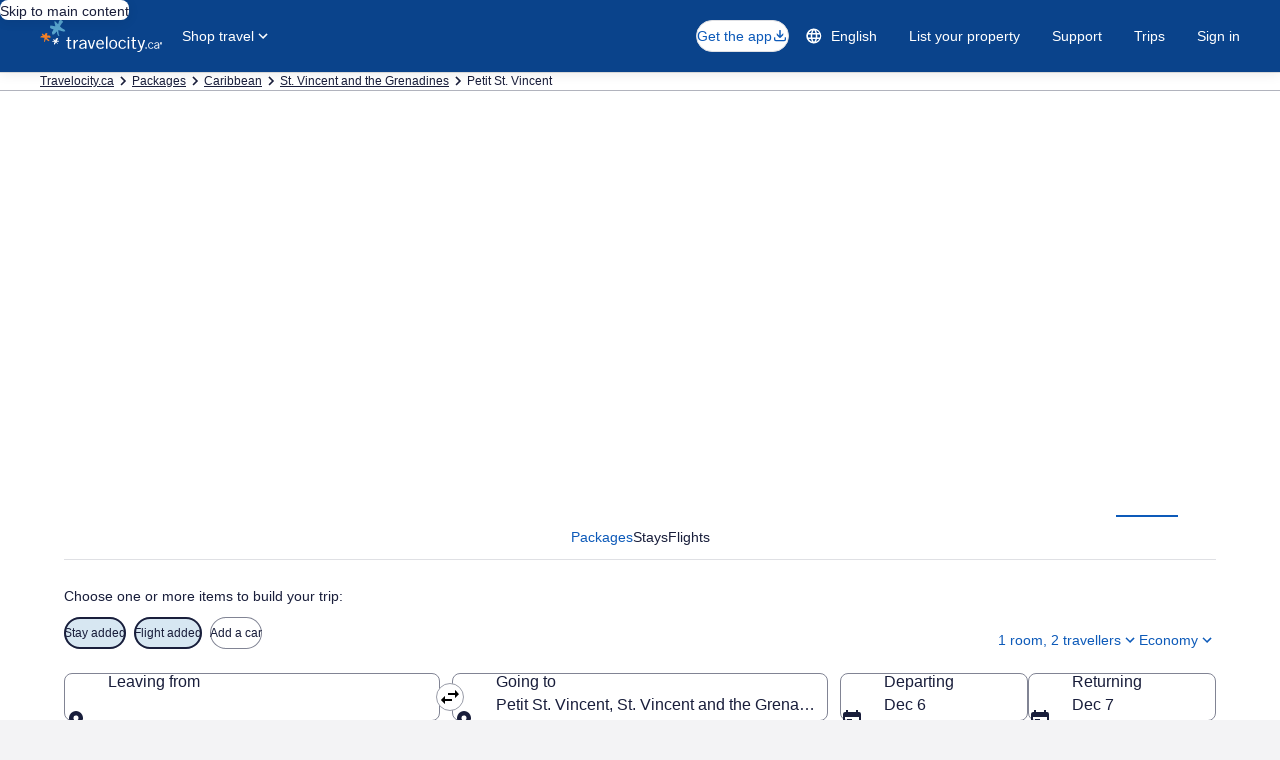

--- FILE ---
content_type: application/javascript
request_url: https://c.travel-assets.com/blossom-flex-ui/l10nBundle/en_CA.002f75de2529c16d6719.js
body_size: 51878
content:
/*! For license information please see en_CA.002f75de2529c16d6719.js.LICENSE.txt */
!function(){var e={7215:function(e,r,n){var t=n(3291);n(8499),n(5056),n(1231),n(934),t._validateParameterTypeNumber,t._validateParameterPresence;var o,a,u,l=t._numberRound,i=(t._numberFormat,t._numberFormatterFn),c=(t._validateParameterTypeString,t._numberParse,t._numberParserFn),f=t._pluralGeneratorFn,s=(t._validateParameterTypeMessageVariables,t._messageFormat),p=t._messageFormatterFn,C=(t._validateParameterTypeDate,t._dateToPartsFormat,t._dateToPartsFormatterFn),A=(t._dateFormat,t._dateFormatterFn),h=(t._dateTokenizer,t._dateParse,t._dateParserFn);t.b995516865=i(["",,2,0,0,,,,,,"","00","-00","-","",l(),"∞","NaN",{".":".",",":",","%":"%","+":"+","-":"-",E:"E","‰":"‰"}]),t.a1096582399=i(["",,4,0,0,,,,,,"","0000","-0000","-","",l(),"∞","NaN",{".":".",",":",","%":"%","+":"+","-":"-",E:"E","‰":"‰"}]),t.a244970549=i(["",,1,0,0,,,,,,"","0","-0","-","",l(),"∞","NaN",{".":".",",":",","%":"%","+":"+","-":"-",E:"E","‰":"‰"}]),t.a1280106940=c([{".":".",",":",","%":"%","+":"+","-":"-",E:"E","‰":"‰"},,{infinity:/^∞/,nan:/^NaN/,negativePrefix:/^-/,negativeSuffix:/^/,number:/^\d+/,prefix:/^/,suffix:/^/}]),t.b1848230093=f((function(e){var r=!String(e).split(".")[1];return 1==e&&r?"one":"other"})),t.b526458643=p((function(e){return"Close"}),t("en-CA").pluralGenerator({})),t.b356290757=p((function(e){return"Cancel"}),t("en-CA").pluralGenerator({})),t.a1522836095=p((function(e){return"Dismiss"}),t("en-CA").pluralGenerator({})),t.b124175421=p((function(e){return"Done"}),t("en-CA").pluralGenerator({})),t.b745939259=p((function(e){return"Remove"}),t("en-CA").pluralGenerator({})),t.a1954354588=p((function(e){return"selected"}),t("en-CA").pluralGenerator({})),t.b1532957519=p((function(e){return"Loading"}),t("en-CA").pluralGenerator({})),t.b536217598=p((function(e){return"Clear"}),t("en-CA").pluralGenerator({})),t.a1653444260=p((function(e){return"Opens in a new window"}),t("en-CA").pluralGenerator({})),t.b2014383018=p((function(e){return"See more"}),t("en-CA").pluralGenerator({})),t.b992907357=p((function(e){return"See less"}),t("en-CA").pluralGenerator({})),t.b495576287=p((function(e){return"See more"}),t("en-CA").pluralGenerator({})),t.b1708519506=p((function(e){return"See less"}),t("en-CA").pluralGenerator({})),t.a1888576893=p((function(e){return e[0]+" selected. Now choose a check out date."}),t("en-CA").pluralGenerator({})),t.a293174836=p((function(e){return e[0]+" selected. Now choose "+e[1]+" to save these dates and close the datepicker."}),t("en-CA").pluralGenerator({})),t.a552048216=p((function(e){return e[0]+" selected, current check in date."}),t("en-CA").pluralGenerator({})),t.a675651913=p((function(e){return e[0]+" selected, current check out date."}),t("en-CA").pluralGenerator({})),t.a1289656991=p((function(e){return e[0]+", date disabled"}),t("en-CA").pluralGenerator({})),t.a689774428=p((function(e){return e[0]+", current month"}),t("en-CA").pluralGenerator({})),t.b588861687=p((function(e){return"Now showing "+e[0]+" "+e[1]}),t("en-CA").pluralGenerator({})),t.a1004463501=p((function(e){return"Date picker opened. Select a date from the tables below."}),t("en-CA").pluralGenerator({})),t.b777869919=p((function(e){return"Cancel, close the date picker without saving changes. Or, select a date from the tables below."}),t("en-CA").pluralGenerator({})),t.b1336375345=p((function(e){return"Clear selected dates."}),t("en-CA").pluralGenerator({})),t.b1226380516=p((function(e){return"Save changes and close the date picker."}),t("en-CA").pluralGenerator({})),t.a239082933=p((o=s.number,a=s.plural,u={"en-CA":t("en-CA").pluralGenerator()},function(e){return a(e[0],0,u["en-CA"],{zero:function(){return o(e[0])+" nights"},one:function(){return o(e[0])+" night"},two:function(){return o(e[0])+" nights"},few:function(){return o(e[0])+" nights"},many:function(){return o(e[0])+" nights"},other:function(){return o(e[0])+" nights"}})}),t("en-CA").pluralGenerator({})),t.a107826757=p((function(e){return"Check-in"}),t("en-CA").pluralGenerator({})),t.a620656278=p((function(e){return"Check-out"}),t("en-CA").pluralGenerator({})),t.b1842196631=p((function(e){return"Clear dates"}),t("en-CA").pluralGenerator({})),t.b930943818=p((function(e){return"Done"}),t("en-CA").pluralGenerator({})),t.a1391330780=p((function(e){return"Search"}),t("en-CA").pluralGenerator({})),t.b925903342=p((function(e){return"Edit the check in date in the tables below."}),t("en-CA").pluralGenerator({})),t.b1244644253=p((function(e){return"Edit the check out date in the tables below."}),t("en-CA").pluralGenerator({})),t.a391400878=p((function(e){return"selected."}),t("en-CA").pluralGenerator({})),t.b1702800193=p((function(e){return e[0]+" selected. Close the date picker or proceed to change the selected date."}),t("en-CA").pluralGenerator({})),t.a279357191=p((function(e){return e[0]+" to "+e[1]+" selected. Close the date picker or proceed to change the selected dates."}),t("en-CA").pluralGenerator({})),t.b1178217331=p((function(e){return e[0]+" selected. "+e[1]+". Close the date picker or proceed to change the selected date."}),t("en-CA").pluralGenerator({})),t.a1892313941=p((function(e){return e[0]+" to "+e[1]+" selected. "+e[2]+". Close the date picker or proceed to change the selected dates."}),t("en-CA").pluralGenerator({})),t.a1813810162=p((function(e){return"Start date"}),t("en-CA").pluralGenerator({})),t.a708041899=p((function(e){return"End date"}),t("en-CA").pluralGenerator({})),t.a1595096410=p((function(e){return"blank"}),t("en-CA").pluralGenerator({})),t.a693505336=p((function(e){return"Previous month"}),t("en-CA").pluralGenerator({})),t.b1054177380=p((function(e){return"Next month"}),t("en-CA").pluralGenerator({})),t.b1144780301=p((function(e){return"Skip to "+e[0]+" button"}),t("en-CA").pluralGenerator({})),t.b954652661=p((function(e){return e[0]+" through "+e[1]}),t("en-CA").pluralGenerator({})),t.b13863278=p((function(e){return"Dates have been cleared"}),t("en-CA").pluralGenerator({})),t.a1398136987=p(function(e,r,n){return function(t){return"there "+r(t[0],0,n["en-CA"],{zero:function(){return"are "+e(t[0])+" results"},one:function(){return"is "+e(t[0])+" result"},two:function(){return"are "+e(t[0])+" results"},few:function(){return"are "+e(t[0])+" results"},many:function(){return"are "+e(t[0])+" results"},other:function(){return"are "+e(t[0])+" results"}})}}(s.number,s.plural,{"en-CA":t("en-CA").pluralGenerator()}),t("en-CA").pluralGenerator({})),t.b948834372=p(function(e,r,n){return function(t){return"“"+t[0]+"” "+r(t[1],0,n["en-CA"],{zero:function(){return e(t[1])+" results are"},one:function(){return e(t[1])+" result is"},two:function(){return e(t[1])+" results are"},few:function(){return e(t[1])+" results are"},many:function(){return e(t[1])+" results are"},other:function(){return e(t[1])+" results are"}})+" available. Use the arrow keys or swipe to navigate the list."}}(s.number,s.plural,{"en-CA":t("en-CA").pluralGenerator()}),t("en-CA").pluralGenerator({})),t.b130726120=p((function(e){return e[0]+" search open, enter search term."}),t("en-CA").pluralGenerator({})),t.b1289189545=p((function(e){return"You selected "+e[0]+"."}),t("en-CA").pluralGenerator({})),t.a907632756=p((function(e){return"The menu is closed."}),t("en-CA").pluralGenerator({})),t.a501279930=p(function(e,r,n){return function(t){return t[0]+" search open, currently showing "+r(t[1],0,n["en-CA"],{zero:function(){return e(t[1])+" suggestions"},one:function(){return e(t[1])+" suggestion"},two:function(){return e(t[1])+" suggestions"},few:function(){return e(t[1])+" suggestions"},many:function(){return e(t[1])+" suggestions"},other:function(){return e(t[1])+" suggestions"}})+" for "+t[2]+". Navigate to list below."}}(s.number,s.plural,{"en-CA":t("en-CA").pluralGenerator()}),t("en-CA").pluralGenerator({})),t.a1159565629=p(function(e,r,n){return function(t){return t[0]+" search open, showing "+r(t[1],0,n["en-CA"],{zero:function(){return e(t[1])+" suggestions"},one:function(){return e(t[1])+" suggestion"},two:function(){return e(t[1])+" suggestions"},few:function(){return e(t[1])+" suggestions"},many:function(){return e(t[1])+" suggestions"},other:function(){return e(t[1])+" suggestions"}})+". Enter search term or navigate to list below."}}(s.number,s.plural,{"en-CA":t("en-CA").pluralGenerator()}),t("en-CA").pluralGenerator({})),t.b1255693017=p(function(e,r,n){return function(t){return t[0]+" search open, currently selected "+t[1]+" showing "+r(t[2],0,n["en-CA"],{zero:function(){return e(t[2])+" suggestions"},one:function(){return e(t[2])+" suggestion"},two:function(){return e(t[2])+" suggestions"},few:function(){return e(t[2])+" suggestions"},many:function(){return e(t[2])+" suggestions"},other:function(){return e(t[2])+" suggestions"}})+" for "+t[3]+". Navigate to list below."}}(s.number,s.plural,{"en-CA":t("en-CA").pluralGenerator()}),t("en-CA").pluralGenerator({})),t.b2019815457=p((function(e){return"Done"}),t("en-CA").pluralGenerator({})),t.b293062774=p((function(e){return"Clear All"}),t("en-CA").pluralGenerator({})),t.a516989353=p((function(e){return"Selected Items"}),t("en-CA").pluralGenerator({})),t.b2142729226=p((function(e){return e[0]+" removed."}),t("en-CA").pluralGenerator({})),t.a536246371=p((function(e){return"All selections removed."}),t("en-CA").pluralGenerator({})),t.b1063459538=p((function(e){return"You have entered into input text field. Please search or select from suggested categories below."}),t("en-CA").pluralGenerator({})),t.b2097408881=p((function(e){return"Search for “"+e[0]+"”"}),t("en-CA").pluralGenerator({})),t.a1270912398=p((function(e){return"No results for “"+e[0]+"”"}),t("en-CA").pluralGenerator({})),t.b1755702940=p((function(e){return"Airport"}),t("en-CA").pluralGenerator({})),t.b2112092275=p((function(e){return"Hotel"}),t("en-CA").pluralGenerator({})),t.b1384764893=p((function(e){return"Point of interest"}),t("en-CA").pluralGenerator({})),t.a516550932=p((function(e){return"Nearby"}),t("en-CA").pluralGenerator({})),t.b273097719=p((function(e){return"Try “"+e[0]+"”"}),t("en-CA").pluralGenerator({})),t.b58587396=p((function(e){return"Region/City"}),t("en-CA").pluralGenerator({})),t.a33696496=p((function(e){return"Airport"}),t("en-CA").pluralGenerator({})),t.a1834386808=p((function(e){return"Attraction"}),t("en-CA").pluralGenerator({})),t.b1502409703=p((function(e){return"Hotel"}),t("en-CA").pluralGenerator({})),t.a417481689=p((function(e){return"Address"}),t("en-CA").pluralGenerator({})),t.a245915997=p((function(e){return"Train Station"}),t("en-CA").pluralGenerator({})),t.b2022471316=p((function(e){return"Metro Station"}),t("en-CA").pluralGenerator({})),t.a1719600528=p((function(e){return"Explore nearby places"}),t("en-CA").pluralGenerator({})),t.a1268442233=p((function(e){return"Recent searches"}),t("en-CA").pluralGenerator({})),t.b1345033121=p((function(e){return"People also searched"}),t("en-CA").pluralGenerator({})),t.b761470666=p((function(e){return"Explore trending destinations"}),t("en-CA").pluralGenerator({})),t.b1076529794=p((function(e){return"Popular destinations"}),t("en-CA").pluralGenerator({})),t.a629614782=p((function(e){return"Trending destinations"}),t("en-CA").pluralGenerator({})),t.a1877955264=p((function(e){return"Your location"}),t("en-CA").pluralGenerator({})),t.b1743346307=p((function(e){return"Location sharing disabled"}),t("en-CA").pluralGenerator({})),t.b527020621=p((function(e){return"We are unable to determine your location. Please turn on Location Services on your device so we can determine your location, or type in a destination."}),t("en-CA").pluralGenerator({})),t.a1181406673=p(function(e,r,n){return function(t){return r(t[0],0,n["en-CA"],{zero:function(){return e(t[0])+" rooms"},one:function(){return e(t[0])+" room"},two:function(){return e(t[0])+" rooms"},few:function(){return e(t[0])+" rooms"},many:function(){return e(t[0])+" rooms"},other:function(){return e(t[0])+" rooms"}})+", "+r(t[1],0,n["en-CA"],{zero:function(){return e(t[1])+" travellers"},one:function(){return e(t[1])+" traveller"},two:function(){return e(t[1])+" travellers"},few:function(){return e(t[1])+" travellers"},many:function(){return e(t[1])+" travellers"},other:function(){return e(t[1])+" travellers"}})}}(s.number,s.plural,{"en-CA":t("en-CA").pluralGenerator()}),t("en-CA").pluralGenerator({})),t.a330666469=p(function(e,r,n){return function(t){return r(t[0],0,n["en-CA"],{zero:function(){return e(t[0])+" travellers"},one:function(){return e(t[0])+" traveller"},two:function(){return e(t[0])+" travellers"},few:function(){return e(t[0])+" travellers"},many:function(){return e(t[0])+" travellers"},other:function(){return e(t[0])+" travellers"}})}}(s.number,s.plural,{"en-CA":t("en-CA").pluralGenerator()}),t("en-CA").pluralGenerator({})),t.b776157729=p((function(e){return"The value of the "+e[0]+" field is now "+e[1]+". The value of the "+e[2]+" field is now "+e[3]+"."}),t("en-CA").pluralGenerator({})),t.a1185420046=p((function(e){return"Swap "+e[0]+" and "+e[1]+" fields."}),t("en-CA").pluralGenerator({})),t.a403336549=p((function(e){return"Show password"}),t("en-CA").pluralGenerator({})),t.a88994410=p((function(e){return"Hide password"}),t("en-CA").pluralGenerator({})),t.b759300061=p((function(e){return"Now showing "+e[0]}),t("en-CA").pluralGenerator({})),t.a433625490=p((function(e){return e[0]+" out of "+e[1]}),t("en-CA").pluralGenerator({})),t.a1389106532=p((function(e){return"Image "+e[0]+" out of "+e[1]+". "+e[2]}),t("en-CA").pluralGenerator({})),t.a169567969=p((function(e){return"Show next image"}),t("en-CA").pluralGenerator({})),t.a1715772253=p((function(e){return"Show previous image"}),t("en-CA").pluralGenerator({})),t.b417432675=p(function(e,r,n){return function(t){return"Show "+r(t[0],0,n["en-CA"],{zero:function(){return e(t[0])+" images"},one:function(){return e(t[0])+" image"},two:function(){return e(t[0])+" images"},few:function(){return"all "+e(t[0])+" images"},many:function(){return"all "+e(t[0])+" images"},other:function(){return"all "+e(t[0])+" images"}})}}(s.number,s.plural,{"en-CA":t("en-CA").pluralGenerator()}),t("en-CA").pluralGenerator({})),t.a158991992=p(function(e,r,n){return function(t){return"Show "+r(t[0],0,n["en-CA"],{zero:function(){return e(t[0])+" images"},one:function(){return e(t[0])+" image"},two:function(){return e(t[0])+" images"},few:function(){return"all "+e(t[0])+" images"},many:function(){return"all "+e(t[0])+" images"},other:function(){return"all "+e(t[0])+" images"}})+" for "+t[1]}}(s.number,s.plural,{"en-CA":t("en-CA").pluralGenerator()}),t("en-CA").pluralGenerator({})),t.b24093387=p((function(e){return"Completed:"}),t("en-CA").pluralGenerator({})),t.b2060152669=p((function(e){return"Current:"}),t("en-CA").pluralGenerator({})),t.a1504731793=p((function(e){return"Step "+e[0]+" of "+e[1]}),t("en-CA").pluralGenerator({})),t.b350991829=p((function(e){return"Step "+e[0]+" of "+e[1]+":"}),t("en-CA").pluralGenerator({})),t.b861725460=p((function(e){return"Image "+e[0]+" of "+e[1]+". "+e[2]}),t("en-CA").pluralGenerator({})),t.b677466007=p((function(e){return"Next image"}),t("en-CA").pluralGenerator({})),t.b965222171=p((function(e){return"Previous image"}),t("en-CA").pluralGenerator({})),t.a185428393=p((function(e){return e[0]+", expand to full screen view"}),t("en-CA").pluralGenerator({})),t.b1772490933=p((function(e){return"Item "+e[0]+", expand to full screen view"}),t("en-CA").pluralGenerator({})),t.a1478916991=p((function(e){return"Current page"}),t("en-CA").pluralGenerator({})),t.b452534255=p((function(e){return"Show more breadcrumbs"}),t("en-CA").pluralGenerator({})),t.b490355371=p((function(e){return"Show less breadcrumbs"}),t("en-CA").pluralGenerator({})),t.b1764065800=p((function(e){return e[0]+" percent loading"}),t("en-CA").pluralGenerator({})),t.b1009135757=p((function(e){return"Loading"}),t("en-CA").pluralGenerator({})),t.b1830592419=p((function(e){return e[0]+", "+e[1]}),t("en-CA").pluralGenerator({})),t.a405036084=p((function(e){return"An error occurred."}),t("en-CA").pluralGenerator({})),t.b961275880=p((function(e){return"Try watching this video on www.youtube.com, or enable Javascript if it is disabled in your browser."}),t("en-CA").pluralGenerator({})),t.a1717553952=p((function(e){return"Play video"}),t("en-CA").pluralGenerator({})),t.a953780048=p((function(e){return"Pause video"}),t("en-CA").pluralGenerator({})),t.b1638350424=p((function(e){return"Video loading"}),t("en-CA").pluralGenerator({})),t.b911573026=p((function(e){return"Photosphere"}),t("en-CA").pluralGenerator({})),t.b2041787384=p((function(e){return"This is a 360 degree image. Use control and arrow keys or command and arrow keys to move around it"}),t("en-CA").pluralGenerator({})),t.a1911527659=p((function(e){return"Currently displaying: "+e[0]}),t("en-CA").pluralGenerator({})),t.a148143370=p((function(e){return"Moving left. Position: "+e[0]+" degrees"}),t("en-CA").pluralGenerator({})),t.a1442691663=p((function(e){return"Moving right. Position: "+e[0]+" degrees"}),t("en-CA").pluralGenerator({})),t.b982808418=p((function(e){return"Moving up"}),t("en-CA").pluralGenerator({})),t.b71153947=p((function(e){return"Moving down"}),t("en-CA").pluralGenerator({})),t.b2066293398=p((function(e){return"You are at the top"}),t("en-CA").pluralGenerator({})),t.a1704706252=p((function(e){return"You are at the bottom"}),t("en-CA").pluralGenerator({})),t.a1308097696=p((function(e){return"Select all rows"}),t("en-CA").pluralGenerator({})),t.b398419137=p((function(e){return"Deselect all rows"}),t("en-CA").pluralGenerator({})),t.a264617679=p((function(e){return"Sort column by descending order"}),t("en-CA").pluralGenerator({})),t.b1437506441=p((function(e){return"Sort column by ascending order"}),t("en-CA").pluralGenerator({})),t.b1184205177=p((function(e){return"Column is now in descending order"}),t("en-CA").pluralGenerator({})),t.a925081409=p((function(e){return"Column is now in ascending order"}),t("en-CA").pluralGenerator({})),t.a1415930087=p((function(e){return"Expand row "+e[0]}),t("en-CA").pluralGenerator({})),t.a1175846906=p(function(e,r,n){return function(t){return"Showing "+t[0]+" of "+r(t[1],0,n["en-CA"],{zero:function(){return e(t[1])+" items"},one:function(){return e(t[1])+" item"},two:function(){return e(t[1])+" items"},few:function(){return e(t[1])+" items"},many:function(){return e(t[1])+" items"},other:function(){return e(t[1])+" items"}})}}(s.number,s.plural,{"en-CA":t("en-CA").pluralGenerator()}),t("en-CA").pluralGenerator({})),t.a1384932426=p((function(e){return"your current months are "+e[0]+", "+e[1]+" and "+e[2]+", "+e[3]+"."}),t("en-CA").pluralGenerator({})),t.a1516824994=p((function(e){return"your current month is "+e[0]+", "+e[1]+"."}),t("en-CA").pluralGenerator({})),t.b1488979981=p((function(e){return"your current months are between "+e[0]+", "+e[1]+" and "+e[2]+", "+e[3]+"."}),t("en-CA").pluralGenerator({})),t.b827910542=p((function(e){return"Check-in date cleared."}),t("en-CA").pluralGenerator({})),t.b303642203=p((function(e){return"Check-out date cleared."}),t("en-CA").pluralGenerator({})),t.a1585140634=p((function(e){return"Dates cleared."}),t("en-CA").pluralGenerator({})),t.a1427161781=p((function(e){return"Clear dates"}),t("en-CA").pluralGenerator({})),t.b1185327211=p((function(e){return"Submit"}),t("en-CA").pluralGenerator({})),t.a1340231608=p((function(e){return"Next"}),t("en-CA").pluralGenerator({})),t.a1795430136=p((function(e){return"Previous"}),t("en-CA").pluralGenerator({})),t.a361434142=p((function(e){return"Skip to Submit button"}),t("en-CA").pluralGenerator({})),t.a105250513=p((function(e){return"Skip to "+e[0]+" button"}),t("en-CA").pluralGenerator({})),t.b97950338=p((function(e){return"Next month"}),t("en-CA").pluralGenerator({})),t.b1388173762=p((function(e){return"Previous month"}),t("en-CA").pluralGenerator({})),t.a1513397511=p((function(e){return e[0]+" is selected as your check-in date."}),t("en-CA").pluralGenerator({})),t.a585846836=p((function(e){return e[0]+" is selected as your check-out date."}),t("en-CA").pluralGenerator({})),t.b306468829=p((function(e){return e[0]+" is not a valid check-in date."}),t("en-CA").pluralGenerator({})),t.b489601406=p((function(e){return e[0]+" is not a valid check-out date."}),t("en-CA").pluralGenerator({})),t.a217737839=p((function(e){return e[0]+" is unavailable."}),t("en-CA").pluralGenerator({})),t.a2038241376=p((function(e){return"Today"}),t("en-CA").pluralGenerator({})),t.a1682346626=p((function(e){return"Selected start date"}),t("en-CA").pluralGenerator({})),t.b1693900293=p((function(e){return"Selected end date"}),t("en-CA").pluralGenerator({})),t.a665174810=p((function(e){return"Selected date"}),t("en-CA").pluralGenerator({})),t.b893009418=p((function(e){return"Start date"}),t("en-CA").pluralGenerator({})),t.a502982191=p((function(e){return"End date"}),t("en-CA").pluralGenerator({})),t.b1018291088=p((function(e){return"Cancel, close the date selector without saving changes. Or, select a date from the tables below."}),t("en-CA").pluralGenerator({})),t.b1160352577=p((function(e){return e[0]+" out of "+e[1]}),t("en-CA").pluralGenerator({})),t.a2091370454=p((function(e){return"Press escape to dismiss."}),t("en-CA").pluralGenerator({})),t.b687079617=p((function(e){return"Press escape to collapse."}),t("en-CA").pluralGenerator({})),t.b793831666=p((function(e){return"Please enter a number less than "+e[0]}),t("en-CA").pluralGenerator({})),t.a1175323123=p((function(e){return"Please enter a number greater than "+e[0]}),t("en-CA").pluralGenerator({})),t.b1133105920=p((function(e){return"Please enter a number between "+e[0]+" and "+e[1]}),t("en-CA").pluralGenerator({})),t.a677964145=p((function(e){return"Required"}),t("en-CA").pluralGenerator({})),t.a837084998=p((function(e){return"Mute volume"}),t("en-CA").pluralGenerator({})),t.a69705055=p((function(e){return"Unmute volume"}),t("en-CA").pluralGenerator({})),t.a1131407620=p((function(e){return"Closed captions not available"}),t("en-CA").pluralGenerator({})),t.b2080240403=p((function(e){return"Turn on closed captions"}),t("en-CA").pluralGenerator({})),t.b463028477=p((function(e){return"Turn off closed captions"}),t("en-CA").pluralGenerator({})),t.a1797716171=p((function(e){return"Enter fullscreen"}),t("en-CA").pluralGenerator({})),t.b505458971=p((function(e){return"Exit fullscreen"}),t("en-CA").pluralGenerator({})),t.b1220023468=p((function(e){return"Sponsored video"}),t("en-CA").pluralGenerator({})),t.b165583133=p((function(e){return"Replay"}),t("en-CA").pluralGenerator({})),t.a165780118=p((function(e){return"Expand"}),t("en-CA").pluralGenerator({})),t.b1665848855=p((function(e){return"Collapse"}),t("en-CA").pluralGenerator({})),t.a1464479664=p((function(e){return"Video settings"}),t("en-CA").pluralGenerator({})),t.b613612067=p((function(e){return"Closed captioning"}),t("en-CA").pluralGenerator({})),t.b1621983906=p((function(e){return"Off"}),t("en-CA").pluralGenerator({})),t.b118152951=p((function(e){return"Not available"}),t("en-CA").pluralGenerator({})),t.b1528220433=p((function(e){return"Video transcript"}),t("en-CA").pluralGenerator({})),t.b1084483447=p((function(e){return"Download"}),t("en-CA").pluralGenerator({})),t.a311787319=p((function(e){return"Not available"}),t("en-CA").pluralGenerator({})),t.b990933138=p((function(e){return"Navigation controls"}),t("en-CA").pluralGenerator({})),t.a1485107236=p((function(e){return"Hide"}),t("en-CA").pluralGenerator({})),t.a70910687=p((function(e){return"Show"}),t("en-CA").pluralGenerator({})),t.b1687387229=p((function(e){return"Delete "+e[0]+" from recent searches"}),t("en-CA").pluralGenerator({})),t.b1180968030=p((function(e){return e[0]+" was deleted from recent searches"}),t("en-CA").pluralGenerator({})),t.b1196692861=p((function(e){return"Pie chart"}),t("en-CA").pluralGenerator({})),t.a1443041139=p((function(e){return"Line chart"}),t("en-CA").pluralGenerator({})),t.b1209847990=p((function(e){return"Bar chart"}),t("en-CA").pluralGenerator({})),t.a1529568565=p((function(e){return"Scatter plot"}),t("en-CA").pluralGenerator({})),t.a268036516=p((function(e){return"Ripple scatter plot"}),t("en-CA").pluralGenerator({})),t.b1718622595=p((function(e){return"Radar chart"}),t("en-CA").pluralGenerator({})),t.a1680117917=p((function(e){return"Tree"}),t("en-CA").pluralGenerator({})),t.b1086510219=p((function(e){return"Treemap"}),t("en-CA").pluralGenerator({})),t.a446554147=p((function(e){return"Boxplot"}),t("en-CA").pluralGenerator({})),t.a1645863130=p((function(e){return"Candlestick"}),t("en-CA").pluralGenerator({})),t.a16624802=p((function(e){return"K line chart"}),t("en-CA").pluralGenerator({})),t.b879201181=p((function(e){return"Heat map"}),t("en-CA").pluralGenerator({})),t.b1199691181=p((function(e){return"Map"}),t("en-CA").pluralGenerator({})),t.b261115194=p((function(e){return"Parallel coordinate map"}),t("en-CA").pluralGenerator({})),t.a1784678454=p((function(e){return"Line graph"}),t("en-CA").pluralGenerator({})),t.a1888101061=p((function(e){return"Relationship graph"}),t("en-CA").pluralGenerator({})),t.a300338750=p((function(e){return"Sankey diagram"}),t("en-CA").pluralGenerator({})),t.b308396619=p((function(e){return"Funnel chart"}),t("en-CA").pluralGenerator({})),t.a1419604912=p((function(e){return"Gauge"}),t("en-CA").pluralGenerator({})),t.a853846123=p((function(e){return"Pictorial bar"}),t("en-CA").pluralGenerator({})),t.a549772930=p((function(e){return"Theme River map"}),t("en-CA").pluralGenerator({})),t.a129818579=p((function(e){return"Sunburst"}),t("en-CA").pluralGenerator({})),t.b1092874576=p((function(e){return"Custom chart"}),t("en-CA").pluralGenerator({})),t.b1948134059=p((function(e){return"Chart"}),t("en-CA").pluralGenerator({})),t.a148423349=p((function(e){return'This is a chart about "'+e.title+'"'}),t("en-CA").pluralGenerator({})),t.a1298666595=p((function(e){return"This is a chart"}),t("en-CA").pluralGenerator({})),t.a1766251917=p((function(e){return"with type "+e.seriesType+" named "+e.seriesName}),t("en-CA").pluralGenerator({})),t.b1230593363=p((function(e){return"with type "+e.seriesType}),t("en-CA").pluralGenerator({})),t.b1254539226=p((function(e){return"This consists of "+e.seriesCount+" series count."}),t("en-CA").pluralGenerator({})),t.a340614149=p((function(e){return"The "+e.seriesId+" series is a "+e.seriesType+" representing "+e.seriesName}),t("en-CA").pluralGenerator({})),t.a526250293=p((function(e){return"The "+e.seriesId+" series is a "+e.seriesType}),t("en-CA").pluralGenerator({})),t.a196017940=p((function(e){return"The data is as follows: "}),t("en-CA").pluralGenerator({})),t.b333250572=p((function(e){return"The first "+e.displayCnt+" items are: "}),t("en-CA").pluralGenerator({})),t.a967549438=p((function(e){return"the data for "+e.name+" is "+e.value}),t("en-CA").pluralGenerator({})),t.b1257325412=p((function(e){return e.value}),t("en-CA").pluralGenerator({})),t.b1171323637=p((function(e){return", "}),t("en-CA").pluralGenerator({})),t.b228004805=p((function(e){return". "}),t("en-CA").pluralGenerator({})),t.a1320958998=p((function(e){return"To Date"}),t("en-CA").pluralGenerator({})),t.a595698168=p((function(e){return"Transit"}),t("en-CA").pluralGenerator({})),t.a2084961766=p((function(e){return"Property"}),t("en-CA").pluralGenerator({})),t.b82534871=p(function(e,r,n){return function(t){return r(t[0],0,n["en-CA"],{zero:function(){return e(t[0])+" travellers"},one:function(){return e(t[0])+" traveller"},two:function(){return e(t[0])+" travellers"},few:function(){return e(t[0])+" travellers"},many:function(){return e(t[0])+" travellers"},other:function(){return e(t[0])+" travellers"}})+", "+r(t[1],0,n["en-CA"],{zero:function(){return e(t[1])+" rooms"},one:function(){return e(t[1])+" room"},two:function(){return e(t[1])+" rooms"},few:function(){return e(t[1])+" rooms"},many:function(){return e(t[1])+" rooms"},other:function(){return e(t[1])+" rooms"}})}}(s.number,s.plural,{"en-CA":t("en-CA").pluralGenerator()}),t("en-CA").pluralGenerator({})),t.b1655346304=p((function(e){return e[0]+" to "+e[1]}),t("en-CA").pluralGenerator({})),t.b1291143212=p((function(e){return"Search and select from suggestions as you type"}),t("en-CA").pluralGenerator({})),t.b791013002=p((function(e){return"Next"}),t("en-CA").pluralGenerator({})),t.b651971462=p((function(e){return"Previous"}),t("en-CA").pluralGenerator({})),t.b890990760=p((function(e){return"Select a date"}),t("en-CA").pluralGenerator({})),t.b403218991=p((function(e){return"Select a date range"}),t("en-CA").pluralGenerator({})),t.b107384219=p((function(e){return"To Date"}),t("en-CA").pluralGenerator({})),t.a930147902=p((function(e){return"More details"}),t("en-CA").pluralGenerator({})),t.b1261092796=p((function(e){return e[0]+" / 5"}),t("en-CA").pluralGenerator({})),t.b1613739306=p((function(e){return e[0]+" Verified Review"}),t("en-CA").pluralGenerator({})),t.b1883891441=p((function(e){return e[0]+" from "+e[1]+" stayed at "+e[2]}),t("en-CA").pluralGenerator({})),t.a373251290=p((function(e){return e[0]+" stayed at "+e[1]}),t("en-CA").pluralGenerator({})),t.a1834828315=p((function(e){return"A verified traveller from "+e[0]+" stayed at "+e[1]}),t("en-CA").pluralGenerator({})),t.b905423794=p((function(e){return"A verified traveller stayed at "+e[0]}),t("en-CA").pluralGenerator({})),t.a876103357=p((function(e){return"Open "+e[0]+" guest reviews"}),t("en-CA").pluralGenerator({})),t.a1123199838=p((function(e){return"Posted less than an hour ago"}),t("en-CA").pluralGenerator({})),t.a1538932560=p(function(e,r,n){return function(t){return"Posted "+r(t[0],0,n["en-CA"],{zero:function(){return e(t[0])+" hours"},one:function(){return e(t[0])+" hour"},two:function(){return e(t[0])+" hours"},few:function(){return e(t[0])+" hours"},many:function(){return e(t[0])+" hours"},other:function(){return e(t[0])+" hours"}})+" ago"}}(s.number,s.plural,{"en-CA":t("en-CA").pluralGenerator()}),t("en-CA").pluralGenerator({})),t.a1653927922=p(function(e,r,n){return function(t){return"Posted "+r(t[0],0,n["en-CA"],{zero:function(){return e(t[0])+" days"},one:function(){return e(t[0])+" day"},two:function(){return e(t[0])+" days"},few:function(){return e(t[0])+" days"},many:function(){return e(t[0])+" days"},other:function(){return e(t[0])+" days"}})+" ago"}}(s.number,s.plural,{"en-CA":t("en-CA").pluralGenerator()}),t("en-CA").pluralGenerator({})),t.b251847328=p(function(e,r,n){return function(t){return"Posted "+r(t[0],0,n["en-CA"],{zero:function(){return e(t[0])+" weeks"},one:function(){return e(t[0])+" week"},two:function(){return e(t[0])+" weeks"},few:function(){return e(t[0])+" weeks"},many:function(){return e(t[0])+" weeks"},other:function(){return e(t[0])+" weeks"}})+" ago"}}(s.number,s.plural,{"en-CA":t("en-CA").pluralGenerator()}),t("en-CA").pluralGenerator({})),t.b751028586=p(function(e,r,n){return function(t){return"Posted "+r(t[0],0,n["en-CA"],{zero:function(){return e(t[0])+" months"},one:function(){return e(t[0])+" month"},two:function(){return e(t[0])+" months"},few:function(){return e(t[0])+" months"},many:function(){return e(t[0])+" months"},other:function(){return e(t[0])+" months"}})+" ago"}}(s.number,s.plural,{"en-CA":t("en-CA").pluralGenerator()}),t("en-CA").pluralGenerator({})),t.a917259356=p((function(e){return"Posted 1 year ago"}),t("en-CA").pluralGenerator({})),t.a840859352=p((function(e){return"Posted over a year ago"}),t("en-CA").pluralGenerator({})),t.a1476121220=p((function(e){return e[0]+" out of 5"}),t("en-CA").pluralGenerator({})),t.a730119740=p((function(e){return e[0]+"/5"}),t("en-CA").pluralGenerator({})),t.a1644809502=p((function(e){return e[0]+"/10"}),t("en-CA").pluralGenerator({})),t.b1645278603=p((function(e){return"Excellent"}),t("en-CA").pluralGenerator({})),t.a1077007412=p((function(e){return"Good"}),t("en-CA").pluralGenerator({})),t.a1301949643=p((function(e){return"Okay"}),t("en-CA").pluralGenerator({})),t.a1334683225=p((function(e){return"Poor"}),t("en-CA").pluralGenerator({})),t.b1594955718=p((function(e){return"Terrible"}),t("en-CA").pluralGenerator({})),t.b1098275485=p((function(e){return e[0]+" verified reviews"}),t("en-CA").pluralGenerator({})),t.a387177522=p((function(e){return"Star rating"}),t("en-CA").pluralGenerator({})),t.a1206070824=p((function(e){return"5 star"}),t("en-CA").pluralGenerator({})),t.b536739511=p((function(e){return"4 star & up"}),t("en-CA").pluralGenerator({})),t.a2015417450=p((function(e){return"3 star & up"}),t("en-CA").pluralGenerator({})),t.a272607115=p((function(e){return"2 star & up"}),t("en-CA").pluralGenerator({})),t.a711846736=p((function(e){return"Remove all filters"}),t("en-CA").pluralGenerator({})),t.a1635344588=p((function(e){return"All filters have been removed"}),t("en-CA").pluralGenerator({})),t.a195080232=p((function(e){return"Trip length"}),t("en-CA").pluralGenerator({})),t.a185636513=p((function(e){return"Flight class"}),t("en-CA").pluralGenerator({})),t.b1621551210=p((function(e){return"This is the price of the stay and flight if bought separately on our site."}),t("en-CA").pluralGenerator({})),t.a1271580771=p((function(e){return"This is the price of the stay, flight and car if bought separately on our site."}),t("en-CA").pluralGenerator({})),t.b1621496433=p((function(e){return"This is the price of the stay and car if bought separately on our site."}),t("en-CA").pluralGenerator({})),t.b1754724769=p((function(e){return"Best rated stations in "+e[0]}),t("en-CA").pluralGenerator({})),t.b1694048339=p((function(e){return"Average pickup time: "+e[0]+" minutes."}),t("en-CA").pluralGenerator({})),t.b1570508801=p((function(e){return"out of 10"}),t("en-CA").pluralGenerator({})),t.a412770970=p((function(e){return"("+e[0]+" reviews)"}),t("en-CA").pluralGenerator({})),t.b1563843031=p((function(e){return"Friendliness"}),t("en-CA").pluralGenerator({})),t.b1511220138=p((function(e){return"Cleanliness"}),t("en-CA").pluralGenerator({})),t.a970815459=p((function(e){return"Pickup time"}),t("en-CA").pluralGenerator({})),t.b183101210=p((function(e){return"Overall value"}),t("en-CA").pluralGenerator({})),t.a1107105428=p((function(e){return"Reviewed on "+e[0]}),t("en-CA").pluralGenerator({})),t.b1846327296=p((function(e){return"Most popular destinations"}),t("en-CA").pluralGenerator({})),t.a1499780530=p((function(e){return"Expedia's Latest Trends"}),t("en-CA").pluralGenerator({})),t.b1410057773=p((function(e){return"Ad"}),t("en-CA").pluralGenerator({})),t.b2106684965=p((function(e){return"Retry"}),t("en-CA").pluralGenerator({})),t.b1758821580=p((function(e){return"About this ad"}),t("en-CA").pluralGenerator({})),t.b1896006834=p((function(e){return"We've run into a problem retrieving this information."}),t("en-CA").pluralGenerator({})),t.b730973600=p((function(e){return"We are not able to provide the information at this time."}),t("en-CA").pluralGenerator({})),t.a1459539547=p((function(e){return"Cancel your trip"}),t("en-CA").pluralGenerator({})),t.a394961406=p((function(e){return"Your flight was cancelled and the airline has rebooked you on a different flight. It has come to our attention that you may miss your connecting flight because the layover doesn't allow enough time for you to reach the departure gate."}),t("en-CA").pluralGenerator({})),t.a394962367=p((function(e){return"If you don't intend to travel, we can cancel your entire trip for you. If you cancel, we'll cancel all of the flights associated with your itinerary. We'll also give you an airline credit in the amount of the original ticket price to use for a future flight with the same airline. You will not be charged a cancellation fee."}),t("en-CA").pluralGenerator({})),t.a394963328=p((function(e){return"If you don't want to cancel your trip, we'll leave the adjusted itinerary as it is."}),t("en-CA").pluralGenerator({})),t.a394964289=p((function(e){return"Do you want to cancel your trip?"}),t("en-CA").pluralGenerator({})),t.a1866577744=p((function(e){return"By selecting Yes, cancel my trip, I confirm that I want to cancel all of the flights associated with my itinerary."}),t("en-CA").pluralGenerator({})),t.a1970513445=p((function(e){return"Yes, cancel my trip"}),t("en-CA").pluralGenerator({})),t.b1942013840=p((function(e){return"No, don’t cancel"}),t("en-CA").pluralGenerator({})),t.a1519622168=p((function(e){return"We have cancelled your trip"}),t("en-CA").pluralGenerator({})),t.b1252034207=p((function(e){return"We’ll send a confirmation email to "+e[0]+" within the next 14 days. We may not be able to respond before your departure date. However, rest assured that your cancellation will be processed. No further action is required on your part."}),t("en-CA").pluralGenerator({})),t.b1252033246=p((function(e){return"You'll receive an airline credit in the amount of the original ticket price to use for a future flight with the same airline."}),t("en-CA").pluralGenerator({})),t.b1252032285=p((function(e){return"Due to the unprecedented volume of travel disruptions, your airline credit may take up to 30 days to process. You will receive another email when your airline credit is available. This email will contain the amount of the airline credit, the expiration date, and how to use it for a future flight."}),t("en-CA").pluralGenerator({})),t.b2036149812=p((function(e){return"We didn’t cancel your trip"}),t("en-CA").pluralGenerator({})),t.b722617299=p((function(e){return"Thanks for confirming that you want to keep your trip."}),t("en-CA").pluralGenerator({})),t.b722616338=p((function(e){return"Many flights have been cancelled due to COVID-19. As a result, there are limited options for rebooking your flight. The new flight was the best option the airline was able to offer."}),t("en-CA").pluralGenerator({})),t.b722615377=p((function(e){return"Please check your itinerary for the most recent information about your trip."}),t("en-CA").pluralGenerator({})),t.a1484206427=p((function(e){return"Yes, get a "+e[0]+"% "+e[1]+" voucher"}),t("en-CA").pluralGenerator({})),t.b81107447=p((function(e){return"No, keep 100% refund"}),t("en-CA").pluralGenerator({})),t.a1234674810=p((function(e){return"Get a "+e[0]+"% voucher for your hotel cancellation"}),t("en-CA").pluralGenerator({})),t.b706504641=p((function(e){return"For your previously cancelled hotel reservation, you can request here to receive a voucher worth "+e[0]+"% of the value of your original hotel booking rather than a full refund. If you choose this option, you will receive this private voucher in your "+e[1]+" account within 30 days. We will contact you when your coupon is available."}),t("en-CA").pluralGenerator({})),t.b706503680=p((function(e){return"You must sign in to your "+e[0]+" account to access the coupon code. If you do not have an account with "+e[0]+", we will create one for you using "+e[1]+". We will create a temporary password for you and ask you to set a new password when you sign in for the first time."}),t("en-CA").pluralGenerator({})),t.b706502719=p((function(e){return"Would you like to receive this voucher?"}),t("en-CA").pluralGenerator({})),t.b1451396439=p((function(e){return"By selecting Yes, get a "+e[0]+"% "+e[1]+" voucher, I confirm that I would like to receive a voucher worth "+e[0]+"% of the value of my original booking."}),t("en-CA").pluralGenerator({})),t.b2026373746=p((function(e){return"Read the terms and conditions"}),t("en-CA").pluralGenerator({})),t.b1521283852=p((function(e){return"Thank you! Your choice has been updated"}),t("en-CA").pluralGenerator({})),t.b2125229563=p((function(e){return"If you elected to receive the "+e[0]+"% voucher, you will receive it within 30 days in the same "+e[1]+" account you used to make the original booking; just sign in to access it."}),t("en-CA").pluralGenerator({})),t.b2125228602=p((function(e){return"If you do not have an account with "+e[0]+", we will create one for you. We will create a temporary password for you and ask you to set a new password when you sign in for the first time."}),t("en-CA").pluralGenerator({})),t.b2125227641=p((function(e){return"If you elected to keep the 100% refund, no further action is needed."}),t("en-CA").pluralGenerator({})),t.a974523663=p((function(e){return"We're sorry, but the offer to exchange your full refund for a voucher has expired. Your cash refund will be credited to your original method of payment as agreed."}),t("en-CA").pluralGenerator({})),t.a1759797000=p((function(e){return"We’re sorry, something has gone wrong. We will credit your full refund back to your original method of payment as agreed. We apologize for any inconvenience."}),t("en-CA").pluralGenerator({})),t.b946571032=p((function(e){return"Something went wrong."}),t("en-CA").pluralGenerator({})),t.a83636360=p((function(e){return"We can't give you a refund because you already requested a coupon. We're processing your coupon request now."}),t("en-CA").pluralGenerator({})),t.a1026212167=p((function(e){return e[0]+" Voucher"}),t("en-CA").pluralGenerator({})),t.b1906616322=p((function(e){return"This voucher is issued by "+e[0]+" to certain customers impacted by the Covid-19 Coronavirus. If you have elected to receive this voucher, you are bound by the terms and conditions set forth herein. This voucher will be issued for the full amount of your cancelled travel booking, including taxes/tax recovery charges and fees, if any, originally charged (“Base Value”) plus an additional promotional amount equal to a percentage of the base value (“Promotional Value”).  You acknowledge that the Base Value you receive in the form of this voucher constitutes a full refund of any room rental amount, facilitation and service fees, and taxes/tax recovery charges charged to you on your original booking."}),t("en-CA").pluralGenerator({})),t.b1906615361=p((function(e){return'Qualifying Bookings: This voucher applies only to stand-alone hotel bookings made online at <a href="'+e[0]+'">'+e[1]+"</a> that are prepaid at the time of booking (subject to the restrictions set out in the terms and conditions below)."}),t("en-CA").pluralGenerator({})),t.b1906614400=p((function(e){return"Redemption Period: The voucher does not expire."}),t("en-CA").pluralGenerator({})),t.b1368091682=p((function(e){return"How to use your voucher"}),t("en-CA").pluralGenerator({})),t.b5952875=p((function(e){return'You must make your stand-alone hotel booking with <a href="'+e[0]+'">'+e[1]+"</a>"}),t("en-CA").pluralGenerator({})),t.b5951914=p((function(e){return"Use the website to search for your desired stay dates."}),t("en-CA").pluralGenerator({})),t.b5950953=p((function(e){return"You must be signed in to your "+e[0]+" user account to use the voucher.  If you do not yet have a "+e[0]+" account, you will need to create an account prior to the voucher being issued. This voucher may not be applied to guest account bookings."}),t("en-CA").pluralGenerator({})),t.b5949992=p((function(e){return"During the booking process, on the payment page you will see the link ”Enter coupon or promotional code” where a code needs to be entered."}),t("en-CA").pluralGenerator({})),t.b5949031=p((function(e){return"Enter the voucher code in the relevant field, then click the “Apply Coupon” link. If your booking is eligible, the applicable amount will be subtracted from the price of the travel reservation but cannot be applied against any taxes/tax recovery charges, applicable fees, additional costs, or other fees/charges detailed in paragraph 2 below."}),t("en-CA").pluralGenerator({})),t.a1119421151=p((function(e){return"Terms and Conditions"}),t("en-CA").pluralGenerator({})),t.b1813407338=p((function(e){return'Subject to the restrictions set out in these terms and conditions and in compliance with the above, the voucher may be applied to a pre-pay stand-alone hotel booking (not a hotel booking in combination with any other product such as flight + hotel or flight + hotel + car) online with <a href="'+e[0]+'">'+e[1]+"</a>.  The voucher can only be used for pre-pay bookings and cannot be redeemed against bookings which are paid at the destination."}),t("en-CA").pluralGenerator({})),t.b1813406377=p((function(e){return"The voucher cannot be redeemed against taxes/tax recovery charges, supplier fees, cancellation or change fees/penalties, administrative fees, service fees or other miscellaneous charges, which are the sole responsibility of the customer."}),t("en-CA").pluralGenerator({})),t.b1813405416=p((function(e){return'Usual booking terms and conditions apply (see <a href="'+e[0]+'">'+e[1]+"</a>) and all bookings are subject to availability."}),t("en-CA").pluralGenerator({})),t.b1813404455=p((function(e){return"The voucher may not be used with other coupons, promotions or special offers. Limit of one voucher per qualifying hotel booking."}),t("en-CA").pluralGenerator({})),t.b1813403494=p((function(e){return"The voucher cannot be used for any booking previously made.  It will be deemed fully redeemed once a qualifying booking has been made. If your booking amount is less than the voucher amount, you will receive the balance in the form of another voucher. The voucher may not be re-used, even in the event that you change or cancel your booking. If you change or cancel a booking you made with the voucher, any balance will be remitted to you in the form of another voucher. Where cash refunds of unused portions of the voucher are required by law, refunds will be limited to the Base Value only, but not any remaining Promotional Value. The Base Value of the voucher will be deemed to have been redeemed first, followed by the Promotional Value."}),t("en-CA").pluralGenerator({})),t.b1813402533=p((function(e){return"The voucher is void where prohibited by law and may only be used by the intended recipient who must be aged 18 and over."}),t("en-CA").pluralGenerator({})),t.b1813401572=p((function(e){return"Improper use of the voucher by you including but not limited to publication or selling of the voucher is prohibited and may constitute fraud. "}),t("en-CA").pluralGenerator({})),t.b1813400611=p((function(e){return e[0]+" reserves the right to change or withdraw this offer at any time and to cancel any bookings made where the voucher was improperly obtained or used to make any speculative, false, or fraudulent bookings."}),t("en-CA").pluralGenerator({})),t.b1813399650=p((function(e){return"This offer is from Expedia, Inc."}),t("en-CA").pluralGenerator({})),t.b381040912=p((function(e){return"Terms and conditions of this voucher are as written and cannot be changed by any representation of any unauthorized person, including employees of Expedia, Inc.  These terms and conditions shall be governed by and construed in accordance with the laws of Washington State, USA."}),t("en-CA").pluralGenerator({})),t.b381039951=p((function(e){return"Any and all disputes relating to this voucher (“Claims”) will be resolved by binding arbitration, rather than in court, except you may assert Claims on an individual basis in small claims court if they qualify. This includes any Claims you assert against us, our subsidiaries, travel suppliers or any companies offering products or services through us (which are beneficiaries of this arbitration agreement). Any and all proceedings to resolve Claims will be conducted only on an individual basis and not in a class, consolidated or representative action. If for any reason a Claim proceeds in court rather than in arbitration we each waive any right to a jury trial. The U.S. Federal Arbitration Act and U.S. federal arbitration law apply to these terms and conditions. An arbitration decision may be confirmed by any court with competent jurisdiction."}),t("en-CA").pluralGenerator({})),t.b560717122=p((function(e){return"Cancel your reservation"}),t("en-CA").pluralGenerator({})),t.b1728338476=p((function(e){return"Cancel your reservation at "+e[0]+" by "+e[1]+" and choose one of the following:"}),t("en-CA").pluralGenerator({})),t.b1728337515=p((function(e){return"A voucher in the form of a coupon worth "+e[0]+"% of your original purchase price that you can use toward a future lodging reservation"}),t("en-CA").pluralGenerator({})),t.b1728336554=p((function(e){return"A 100% refund credited to your original form of payment"}),t("en-CA").pluralGenerator({})),t.b1728335593=p((function(e){return"Choose to cancel, and you won’t have to pay a cancellation fee. Please note: It may take up to 30 days to process your coupon or refund."}),t("en-CA").pluralGenerator({})),t.b1743691654=p((function(e){return"By selecting Cancel and give me a "+e[0]+"% coupon or Cancel and give me a 100% refund, I confirm that I want "+e[1]+" to cancel my reservation."}),t("en-CA").pluralGenerator({})),t.a1148414489=p((function(e){return"Read the voucher terms and conditions"}),t("en-CA").pluralGenerator({})),t.b823597339=p((function(e){return"Cancel and give me a "+e[0]+"% coupon"}),t("en-CA").pluralGenerator({})),t.b2139529608=p((function(e){return"Cancel and give me a 100% refund"}),t("en-CA").pluralGenerator({})),t.b181677504=p((function(e){return"Don't cancel"}),t("en-CA").pluralGenerator({})),t.a834404085=p((function(e){return"We have cancelled your reservation"}),t("en-CA").pluralGenerator({})),t.a1079130566=p((function(e){return"We’ll send a confirmation to "+e[0]+" within the next 24 hours. It may take up to 30 days for you to receive your 100% refund."}),t("en-CA").pluralGenerator({})),t.a687577903=p((function(e){return"We’ll contact you when your coupon is ready. You will be able to access it in the same account that you used when you made your original reservation. If you don’t have an account, we will create one for you using "+e[0]+"."}),t("en-CA").pluralGenerator({})),t.a687578864=p((function(e){return"<b>Please note</b>: It may take up to 30 days for you to receive your "+e[0]+"% coupon."}),t("en-CA").pluralGenerator({})),t.a1141351159=p((function(e){return"Your reservation is still active"}),t("en-CA").pluralGenerator({})),t.a728139916=p((function(e){return"Thanks for confirming that you want to keep your reservation."}),t("en-CA").pluralGenerator({})),t.b1780525584=p((function(e){return"We're working on it"}),t("en-CA").pluralGenerator({})),t.a449070178=p((function(e){return"It looks like you already submitted this request."}),t("en-CA").pluralGenerator({})),t.a449071139=p((function(e){return"We will begin processing your request as soon as we can. We are prioritizing requests by travel date, and processing those with the nearest travel dates first. In some cases, we may not be able to respond until after your travel is scheduled to begin. No further action is required on your part, even if you don't hear from us right away."}),t("en-CA").pluralGenerator({})),t.a449072100=p((function(e){return"<b>Please note:</b> Any reimbursement may take up to 30 days to process."}),t("en-CA").pluralGenerator({})),t.b1968809122=p((function(e){return"We're sorry"}),t("en-CA").pluralGenerator({})),t.b1028782413=p((function(e){return"We can't find that itinerary or confirmation number. Please check the number and try again. You can find the number in the email you received from us when you first made your reservation."}),t("en-CA").pluralGenerator({})),t.a1210230592=p((function(e){return"We're unable to process your request."}),t("en-CA").pluralGenerator({})),t.a1210231553=p((function(e){return"Important: Use this form only for travel dates through 31 May 2020. If your travel start date is after 31 May 2020, please check back. Many of our travel partners are currently offering revised policies through 31 May 2020. Checking back will help ensure that the most recent updates apply to your travel plans."}),t("en-CA").pluralGenerator({})),t.b1633057429=p((function(e){return"Your airline handles all cancellations. Please contact the airline directly."}),t("en-CA").pluralGenerator({})),t.a1096502727=p((function(e){return"Something went wrong. Please try again."}),t("en-CA").pluralGenerator({})),t.b398617663=p((function(e){return"We either don't recognize that email address or the email address doesn't match the email address for the itinerary number you provided. Please use the same email address that you used when you made the original reservation."}),t("en-CA").pluralGenerator({})),t.b1097182801=p((function(e){return"We don't recognize that phone number. Please use the same phone number that you used when you made the original reservation."}),t("en-CA").pluralGenerator({})),t.b647485021=p((function(e){return"We're unable to process your cancellation because it is less than 24 hours before your travel date. For more information, please sign in to your account and review your online itinerary."}),t("en-CA").pluralGenerator({})),t.a1048184360=p((function(e){return"We are able to cancel some of your reservations, but we aren't able to cancel all of them. For the reservations we can't cancel, please contact the provider directly."}),t("en-CA").pluralGenerator({})),t.a1048185321=p((function(e){return"You can use your online itinerary to find out which reservations still need to be cancelled. Please note: It may take up to 72 hours for cancellations that are currently in progress to appear as cancelled in your itinerary."}),t("en-CA").pluralGenerator({})),t.b1458299473=p((function(e){return"All reservations for this itinerary have already been cancelled. For more information, please sign in to your account and review your online itinerary."}),t("en-CA").pluralGenerator({})),t.a1822458853=p((function(e){return"Your check-in date has passed. Unfortunately, we are no longer able to process your cancellation or issue a refund or voucher."}),t("en-CA").pluralGenerator({})),t.a655971731=p((function(e){return"Unfortunately, we can't process your request because it is too close to your cancellation date. Please check your itinerary for more information about how to contact us."}),t("en-CA").pluralGenerator({})),t.b2006172667=p((function(e){return"Cancel your flights by "+e[0]+", and the airline will give you an airline credit in the amount of the original ticket price. You can use this credit for a future flight with the same airline. If you choose to cancel, we'll cancel the following flights:"}),t("en-CA").pluralGenerator({})),t.b2006169784=p((function(e){return"If the airline has already cancelled your reservation, you can ignore this message.  If you have a package, this won't cancel any other package components."}),t("en-CA").pluralGenerator({})),t.b1098470301=p((function(e){return"Cancel your "+e[0]+" flight by "+e[1]+", and the airline will give you an airline credit in the amount of the original ticket price. You can use this credit for a future flight with the same airline. If you choose to cancel, we'll cancel the following flights:"}),t("en-CA").pluralGenerator({})),t.b399436181=p((function(e){return"Cancel your trip to "+e[0]}),t("en-CA").pluralGenerator({})),t.b982789138=p((function(e){return"Cancel your trip and we'll process your cancellation as outlined in your itinerary."}),t("en-CA").pluralGenerator({})),t.b982788177=p((function(e){return"We will cancel all of the following reservations for this trip. Any reservations that have already been cancelled will not be affected."}),t("en-CA").pluralGenerator({})),t.a473927583=p((function(e){return"Unfortunately, because of the nature of the following ticket(s), we’re unable to cancel for you. Please contact the airline directly to make any changes."}),t("en-CA").pluralGenerator({})),t.a2122428831=p((function(e){return e[0]+": "+e[1]+" - "+e[2]}),t("en-CA").pluralGenerator({})),t.a1014675227=p((function(e){return e[0]+" rental"}),t("en-CA").pluralGenerator({})),t.a2025220573=p((function(e){return"1 activity"}),t("en-CA").pluralGenerator({})),t.a940003530=p((function(e){return e[0]+" activities"}),t("en-CA").pluralGenerator({})),t.a1800974013=p((function(e){return"1 airport transportation"}),t("en-CA").pluralGenerator({})),t.b30061142=p((function(e){return e[0]+" airport transportations"}),t("en-CA").pluralGenerator({})),t.b982786255=p((function(e){return"Do you want to cancel your trip?"}),t("en-CA").pluralGenerator({})),t.a1209459866=p((function(e){return"By selecting Yes, cancel my trip, I confirm that I want to cancel all of the reservations in my itinerary that have not already been cancelled."}),t("en-CA").pluralGenerator({})),t.b165079976=p((function(e){return"By selecting Yes, cancel my trip, I confirm that I want to cancel all of the reservations in the first list that have not already been cancelled."}),t("en-CA").pluralGenerator({})),t.a1597659875=p((function(e){return"Yes, cancel my trip"}),t("en-CA").pluralGenerator({})),t.b155044882=p((function(e){return"No, don't cancel"}),t("en-CA").pluralGenerator({})),t.a666151560=p((function(e){return"We have submitted your request to cancel your trip to "+e[0]}),t("en-CA").pluralGenerator({})),t.b588448527=p((function(e){return"We’ll send you a confirmation email in the coming weeks."}),t("en-CA").pluralGenerator({})),t.b588447566=p((function(e){return"In some cases, we may not be able to respond until after your travel is scheduled to begin. No further action is required on your part, even if you don't hear from us right away."}),t("en-CA").pluralGenerator({})),t.b588446605=p((function(e){return"<b>Please note:</b> With the significant increase in cancellations across the travel industry, any credits, coupons, or refunds may be delayed."}),t("en-CA").pluralGenerator({})),t.b1873567786=p((function(e){return"After "+e[0]+", if you choose to change or cancel your flight, the original fare rules will apply. This means that flight changes, refunds, and credits may not be allowed."}),t("en-CA").pluralGenerator({})),t.a493565076=p((function(e){return"<b>Please note:</b> If this flight is part of a vacation package, we will only cancel your flight. You will have to cancel any remaining parts of your package individually."}),t("en-CA").pluralGenerator({})),t.b432664603=p((function(e){return"You may be eligible for a refund"}),t("en-CA").pluralGenerator({})),t.a1214504116=p((function(e){return"You recently received an airline credit for a cancelled flight that you booked through us. You may be eligible for a refund in place of your airline credit for the following booking:"}),t("en-CA").pluralGenerator({})),t.a156166001=p((function(e){return"Airline confirmation: "+e[0]+" ("+e[1]+")"}),t("en-CA").pluralGenerator({})),t.a1214506038=p((function(e){return"In place of the existing credit for the above flight, you may be eligible for a refund. If you qualify, we will request a refund for you, from the airline, in the amount of the original ticket price, credited to your original form of payment. To request a refund, click below by "+e[0]+"."}),t("en-CA").pluralGenerator({})),t.b1554499607=p((function(e){return"Please note: Due to the high volume of COVID-19-related flight cancellations, any refund may take 12 weeks or more to process, depending on the airline. Your refund will not include any non-refundable booking fees you were charged at the time of purchase."}),t("en-CA").pluralGenerator({})),t.a1214506999=p((function(e){return"This refund request is only for the flight listed above. If you booked additional flights that may be eligible for a refund, we'll send you an email for each flight. If you booked a vacation package, this request only covers the flight portion of your package."}),t("en-CA").pluralGenerator({})),t.a1214507960=p((function(e){return"Do you want us to request a refund for you?"}),t("en-CA").pluralGenerator({})),t.a1176231444=p((function(e){return"By choosing Yes, I want a refund, I agree to forego my airline credit if I'm able to get a refund."}),t("en-CA").pluralGenerator({})),t.b271926891=p((function(e){return"Yes, I want a refund"}),t("en-CA").pluralGenerator({})),t.a966393931=p((function(e){return"No, I want to keep my airline credit"}),t("en-CA").pluralGenerator({})),t.b1333690926=p((function(e){return"We have requested a refund for you"}),t("en-CA").pluralGenerator({})),t.a2041576935=p((function(e){return"We have sent a refund request to the airline on your behalf. If you qualify, the refund will be in the amount of the original ticket price and credited to your original form of payment. If the airline cannot give you a refund, your airline credit will still be available in your account."}),t("en-CA").pluralGenerator({})),t.a2041577896=p((function(e){return"Please note: Due to the high volume of COVID-19-related flight cancellations, any refund may take 12 weeks or more to process, depending on the airline. No further action is required on your part."}),t("en-CA").pluralGenerator({})),t.a1727692765=p((function(e){return"Thank you"}),t("en-CA").pluralGenerator({})),t.a991834044=p((function(e){return"Thanks for confirming that you want to keep your airline credit. You can find information about how to use your credit in your account."}),t("en-CA").pluralGenerator({})),t.b420337473=p((function(e){return"Your refund request"}),t("en-CA").pluralGenerator({})),t.b769129958=p((function(e){return"You recently received an airline credit for a flight with "+e[0]}),t("en-CA").pluralGenerator({})),t.b769128036=p((function(e){return"If you want to request a refund, just let us know by "+e[0]+" and a refund in the amount of the original ticket price will be credited to your original form of payment. This refund request is only for the flight listed above."}),t("en-CA").pluralGenerator({})),t.b769126114=p((function(e){return"Do you want us to exchange your credit for a refund?"}),t("en-CA").pluralGenerator({})),t.a1188558574=p((function(e){return"By choosing Yes, I want a refund, I agree to forego my airline credit in exchange for a refund."}),t("en-CA").pluralGenerator({})),t.a354633455=p((function(e){return"Yes, I want a refund"}),t("en-CA").pluralGenerator({})),t.a1592954277=p((function(e){return"No, I want to keep my airline credit"}),t("en-CA").pluralGenerator({})),t.b485877960=p((function(e){return"Thank you"}),t("en-CA").pluralGenerator({})),t.b85045695=p((function(e){return"Due to the unprecedented volume of travel disruptions, there may be delays in processing reimbursements. We apologize for any wait and appreciate your patience. No further action is required on your part."}),t("en-CA").pluralGenerator({})),t.b85044734=p((function(e){return"If you have not already requested or received a refund, your refund will be processed soon."}),t("en-CA").pluralGenerator({})),t.b1738203465=p((function(e){return"Thank you"}),t("en-CA").pluralGenerator({})),t.b1204711646=p((function(e){return"Thanks for confirming that you want to keep your airline credit. You can find information about how to use your credit in your account."}),t("en-CA").pluralGenerator({})),t.b661602331=p((function(e){return"If you request a refund, the amount of the original ticket price will be credited to your original form of payment. This refund request is only for the flight listed above."}),t("en-CA").pluralGenerator({})),t.b661601370=p((function(e){return"If you want to exchange your credit for a refund, please call our customer service at "+e[0]+"."}),t("en-CA").pluralGenerator({})),t.a1706025126=p((function(e){return"Guest reviews"}),t("en-CA").pluralGenerator({})),t.a13232660=p((function(e){return"Close, go back to hotel details"}),t("en-CA").pluralGenerator({})),t.a2075176454=p((function(e){return"Address:"}),t("en-CA").pluralGenerator({})),t.b1877045945=p((function(e){return"Longitude:"}),t("en-CA").pluralGenerator({})),t.a1491617642=p((function(e){return"Latitude:"}),t("en-CA").pluralGenerator({})),t.b58510409=p((function(e){return"Time zone:"}),t("en-CA").pluralGenerator({})),t.b1216140688=p((function(e){return"IATA code:"}),t("en-CA").pluralGenerator({})),t.a1167568143=p((function(e){return"Name: "+e[0]}),t("en-CA").pluralGenerator({})),t.a106799929=p((function(e){return"Location: "+e[0]+", "+e[1]}),t("en-CA").pluralGenerator({})),t.a865308657=p((function(e){return"Airport codes:"}),t("en-CA").pluralGenerator({})),t.a1024627081=p((function(e){return"IATA: "+e[0]}),t("en-CA").pluralGenerator({})),t.a1025921548=p((function(e){return"ICAO: "+e[0]}),t("en-CA").pluralGenerator({})),t.a2006317129=p((function(e){return e[0]+" Wikipedia information"}),t("en-CA").pluralGenerator({})),t.a1318310603=p((function(e){return"Official "+e[0]+" website"}),t("en-CA").pluralGenerator({})),t.a1917366492=p((function(e){return"Precip: "+e[0]}),t("en-CA").pluralGenerator({})),t.b1630199648=p((function(e){return"HIGH: "+e[0]+e[1]}),t("en-CA").pluralGenerator({})),t.a1475319660=p((function(e){return"LOW: "+e[0]+e[1]}),t("en-CA").pluralGenerator({})),t.a1623215937=p((function(e){return"Longitude: "+e[0]}),t("en-CA").pluralGenerator({})),t.a2020171312=p((function(e){return"Latitude: "+e[0]}),t("en-CA").pluralGenerator({})),t.a712309554=p((function(e){return"Delay outlook"}),t("en-CA").pluralGenerator({})),t.a260041527=p((function(e){return"Minimal disruption"}),t("en-CA").pluralGenerator({})),t.b2143274301=p((function(e){return"Moderate disruption"}),t("en-CA").pluralGenerator({})),t.b756472524=p((function(e){return"Severe disruption"}),t("en-CA").pluralGenerator({})),t.b1295977026=p((function(e){return"Airport information"}),t("en-CA").pluralGenerator({})),t.b1057515785=p((function(e){return"Airport Map Image"}),t("en-CA").pluralGenerator({})),t.a387801046=p((function(e){return"Airport map photo gallery"}),t("en-CA").pluralGenerator({})),t.a2027948892=p((function(e){return"Close airport photo gallery"}),t("en-CA").pluralGenerator({})),t.b111118382=p((function(e){return"Close airport map"}),t("en-CA").pluralGenerator({})),t.a1119933256=p((function(e){return"airport static map image"}),t("en-CA").pluralGenerator({})),t.a590930158=p((function(e){return"Airport address map"}),t("en-CA").pluralGenerator({})),t.b328300627=p((function(e){return"Current conditions at "+e[0]}),t("en-CA").pluralGenerator({})),t.a1843421219=p((function(e){return"Over 14 nights"}),t("en-CA").pluralGenerator({})),t.a1448626014=p((function(e){return"When is the best time to visit "+e[0]+"?"}),t("en-CA").pluralGenerator({})),t.a2032091294=p((function(e){return"Your flight unlocks savings on hotels, cars and activities."}),t("en-CA").pluralGenerator({})),t.b751171449=p((function(e){return"Departing"}),t("en-CA").pluralGenerator({})),t.a1649369747=p((function(e){return"found 1 minute ago"}),t("en-CA").pluralGenerator({})),t.a616380417=p((function(e){return"Build a package"}),t("en-CA").pluralGenerator({})),t.b1699319768=p((function(e){return"Something went wrong"}),t("en-CA").pluralGenerator({})),t.a1436285721=p((function(e){return"Link to the "+e[0]+" travel guide"}),t("en-CA").pluralGenerator({})),t.a1107104141=p((function(e){return"Special check-in instructions"}),t("en-CA").pluralGenerator({})),t.a393546613=p((function(e){return"How are prices calculated?"}),t("en-CA").pluralGenerator({})),t.b1447816828=p((function(e){return"Your package deal unlocks savings on hotels and activities."}),t("en-CA").pluralGenerator({})),t.b748441836=p((function(e){return"Search by accommodations"}),t("en-CA").pluralGenerator({})),t.b1255838213=p((function(e){return"Multilingual staff"}),t("en-CA").pluralGenerator({})),t.b1156130403=p((function(e){return"Explore places to stay in each destination"}),t("en-CA").pluralGenerator({})),t.a643786653=p((function(e){return"Unlimited mileage"}),t("en-CA").pluralGenerator({})),t.a277067409=p((function(e){return"Infant "+e[0]+" age, "+e[1]}),t("en-CA").pluralGenerator({})),t.b1529255385=p((function(e){return"Guests"}),t("en-CA").pluralGenerator({})),t.a493157314=p((function(e){return"Pick-up and drop-off"}),t("en-CA").pluralGenerator({})),t.b1752087444=p((function(e){return"One way"}),t("en-CA").pluralGenerator({})),t.a2122063219=p((function(e){return"Accommodations"}),t("en-CA").pluralGenerator({})),t.b733923393=p((function(e){return"City or airport"}),t("en-CA").pluralGenerator({})),t.a248250961=p((function(e){return"Cancel your trip and we'll process your cancellation as outlined in your itinerary #"+e[0]}),t("en-CA").pluralGenerator({})),t.b1720448851=p((function(e){return"Golf course on site"}),t("en-CA").pluralGenerator({})),t.a2123844230=p((function(e){return"We’ve worked closely with our travel partners to offer you a voucher in the form of a coupon if you decide to cancel your non-refundable reservation."}),t("en-CA").pluralGenerator({})),t.a1507161540=p((function(e){return"Show more properties"}),t("en-CA").pluralGenerator({})),t.b1014356949=p((function(e){return"Pet-friendly"}),t("en-CA").pluralGenerator({})),t.a1220320483=p((function(e){return"Expedia-verified review"}),t("en-CA").pluralGenerator({})),t.a96516157=p((function(e){return'Trover photo "'+e[0]+'" by '+e[1]}),t("en-CA").pluralGenerator({})),t.a1646584467=p((function(e){return"found 1 day ago"}),t("en-CA").pluralGenerator({})),t.a1580170307=p((function(e){return"We don't recognize that phone number. Please double check the phone number and try again."}),t("en-CA").pluralGenerator({})),t.a1835306=p((function(e){return"Great for beach vacations"}),t("en-CA").pluralGenerator({})),t.a1346148168=p((function(e){return"7."}),t("en-CA").pluralGenerator({})),t.a1852221142=p((function(e){return"Yes, I am confirming I wish to cancel my upcoming booking with "+e[0]+". I understand this cancellation is free, and will result in the removal of my reservation."}),t("en-CA").pluralGenerator({})),t.a1132952825=p((function(e){return"Exceptional"}),t("en-CA").pluralGenerator({})),t.a1636637228=p((function(e){return"1 stop"}),t("en-CA").pluralGenerator({})),t.a1866922582=p((function(e){return"Airport Transportation"}),t("en-CA").pluralGenerator({})),t.a971947541=p((function(e){return"Free breakfast"}),t("en-CA").pluralGenerator({})),t.b532068615=p((function(e){return"Duration"}),t("en-CA").pluralGenerator({})),t.a2124018402=p((function(e){return"Done"}),t("en-CA").pluralGenerator({})),t.a1346145285=p((function(e){return"4."}),t("en-CA").pluralGenerator({})),t.b1989764106=p((function(e){return"Show more"}),t("en-CA").pluralGenerator({})),t.b1818888014=p((function(e){return"Drivers under "+e[0]+" or over "+e[1]+" might be required to pay an extra fee."}),t("en-CA").pluralGenerator({})),t.a1124636810=p((function(e){return"Previous searches"}),t("en-CA").pluralGenerator({})),t.a2047229198=p((function(e){return"See more areas"}),t("en-CA").pluralGenerator({})),t.b44160805=p((function(e){return"Trips starts"}),t("en-CA").pluralGenerator({})),t.a121292374=p((function(e){return"Limited mileage"}),t("en-CA").pluralGenerator({})),t.a589733228=p((function(e){return"Given the rapidly changing circumstances, please check back when you are within 7 days of your travel date."}),t("en-CA").pluralGenerator({})),t.b1539918081=p((function(e){return"Looking for sports, concerts or theatre events?"}),t("en-CA").pluralGenerator({})),t.b1513868499=p((function(e){return e[0]+" per night"}),t("en-CA").pluralGenerator({})),t.b984496435=p((function(e){return"Please try your search again."}),t("en-CA").pluralGenerator({})),t.a1949616337=p((function(e){return"there is 1 result"}),t("en-CA").pluralGenerator({})),t.a2137207190=p((function(e){return"- "+e[0]}),t("en-CA").pluralGenerator({})),t.a145346394=p((function(e){return"Budget"}),t("en-CA").pluralGenerator({})),t.a22328771=p((function(e){return"Discount code"}),t("en-CA").pluralGenerator({})),t.a320265139=p((function(e){return"Done, "+e[0]+" nights selected. Save changes and close the date picker."}),t("en-CA").pluralGenerator({})),t.a24682447=p((function(e){return"Check-in"}),t("en-CA").pluralGenerator({})),t.a1088708592=p((function(e){return"Please select a hotel"}),t("en-CA").pluralGenerator({})),t.b1284429979=p((function(e){return"Nonstop"}),t("en-CA").pluralGenerator({})),t.a1063411383=p((function(e){return"Child "+e[0]+" age, "+e[1]}),t("en-CA").pluralGenerator({})),t.b62230065=p((function(e){return"Property type"}),t("en-CA").pluralGenerator({})),t.b1445891729=p((function(e){return"Flights"}),t("en-CA").pluralGenerator({})),t.a1346146246=p((function(e){return"5."}),t("en-CA").pluralGenerator({})),t.a1539046231=p((function(e){return e[0]+" - 1 min drive"}),t("en-CA").pluralGenerator({})),t.a906697523=p((function(e){return"When you book a hotel and car together, we negotiate incredible deals and pass savings on to you. The savings on this bundle cover the cost of your car."}),t("en-CA").pluralGenerator({})),t.b1031721206=p((function(e){return"Very good"}),t("en-CA").pluralGenerator({})),t.a750886444=p((function(e){return"Please select a destination"}),t("en-CA").pluralGenerator({})),t.b1611831440=p((function(e){return"We collected "+e[0]+" reviews in total for all stations in "+e[1]+" with an average score of "+e[2]+" out of "+e[3]+"."}),t("en-CA").pluralGenerator({})),t.a814834971=p((function(e){return"We're not sure what happened. Please try your search again."}),t("en-CA").pluralGenerator({})),t.a843476063=p((function(e){return e[0]+" from city centre"}),t("en-CA").pluralGenerator({})),t.a879410301=p((function(e){return"Couples like:"}),t("en-CA").pluralGenerator({})),t.a993118689=p((function(e){return"Babysitting or childcare (surcharge)"}),t("en-CA").pluralGenerator({})),t.a1061303800=p((function(e){return"Drop-off date"}),t("en-CA").pluralGenerator({})),t.a1296503458=p((function(e){return"24-hour front desk"}),t("en-CA").pluralGenerator({})),t.b821418091=p((function(e){return"Hotel name, city or airport"}),t("en-CA").pluralGenerator({})),t.b1497225386=p((function(e){return"See all "+e[0]+" properties close to "+e[1]}),t("en-CA").pluralGenerator({})),t.a243324705=p((function(e){return"Wonderful"}),t("en-CA").pluralGenerator({})),t.a590619871=p((function(e){return"Business centre"}),t("en-CA").pluralGenerator({})),t.b1550951874=p((function(e){return"Please be aware that some of these reviews may have been translated automatically into English."}),t("en-CA").pluralGenerator({})),t.a1191379844=p((function(e){return"Search hotels"}),t("en-CA").pluralGenerator({})),t.b548391625=p((function(e){return"Link to the "+e[0]+" travel guide"}),t("en-CA").pluralGenerator({})),t.a1549131718=p((function(e){return"Ski-in/ski-out access"}),t("en-CA").pluralGenerator({})),t.b910673538=p((function(e){return e[0]+" area reviews"}),t("en-CA").pluralGenerator({})),t.a598557539=p((function(e){return"Known for"}),t("en-CA").pluralGenerator({})),t.b2091183899=p((function(e){return"Cancel my booking"}),t("en-CA").pluralGenerator({})),t.a981664702=p((function(e){return"Free valet parking"}),t("en-CA").pluralGenerator({})),t.b368087197=p((function(e){return"found 1 hour ago"}),t("en-CA").pluralGenerator({})),t.b1622997288=p((function(e){return"See all available properties in "+e[1]+" starting at "+e[0]+" per night"}),t("en-CA").pluralGenerator({})),t.a736583136=p((function(e){return"Your hotel cancellation is being processed"}),t("en-CA").pluralGenerator({})),t.a84186525=p((function(e){return"Concierge services"}),t("en-CA").pluralGenerator({})),t.a979484962=p((function(e){return"Luxury"}),t("en-CA").pluralGenerator({})),t.b1951800740=p((function(e){return"Find hotels for less"}),t("en-CA").pluralGenerator({})),t.a1793119993=p((function(e){return e[0]+" - Beachfront property"}),t("en-CA").pluralGenerator({})),t.a1546648245=p((function(e){return"Check prices & availability"}),t("en-CA").pluralGenerator({})),t.b503292033=p((function(e){return"The price is "+e[0]+" on average per night"}),t("en-CA").pluralGenerator({})),t.b2014823699=p((function(e){return"Flight and car packages can only be booked with one hotel stay"}),t("en-CA").pluralGenerator({})),t.a1843420258=p((function(e){return"10-14 nights"}),t("en-CA").pluralGenerator({})),t.b1123788340=p((function(e){return"It looks like you already submitted this request. We're processing it now."}),t("en-CA").pluralGenerator({})),t.b1814283095=p((function(e){return"Find more properties by adding these popular filters to your search"}),t("en-CA").pluralGenerator({})),t.b1151566022=p((function(e){return"Itinerary #"+e[0]}),t("en-CA").pluralGenerator({})),t.a1796127591=p((function(e){return"Smoke-free property"}),t("en-CA").pluralGenerator({})),t.a1663962274=p((function(e){return e[0]+" average per night for 4 and more star hotels."}),t("en-CA").pluralGenerator({})),t.b354755164=p((function(e){return"Outdoor pool"}),t("en-CA").pluralGenerator({})),t.a230095702=p((function(e){return"Recently viewed hotels"}),t("en-CA").pluralGenerator({})),t.b1371252015=p((function(e){return"Great for golfers"}),t("en-CA").pluralGenerator({})),t.b899033893=p((function(e){return"Trip savings"}),t("en-CA").pluralGenerator({})),t.b144885771=p((function(e){return"Learn more about "+e[0]}),t("en-CA").pluralGenerator({})),t.a1752406366=p((function(e){return"Search and compare flights"}),t("en-CA").pluralGenerator({})),t.a251702787=p((function(e){return e[0]+" Stops"}),t("en-CA").pluralGenerator({})),t.a345548613=p((function(e){return"Property name"}),t("en-CA").pluralGenerator({})),t.a361555434=p((function(e){return"Where are you flying from?"}),t("en-CA").pluralGenerator({})),t.a1944251693=p((function(e){return"All amenities"}),t("en-CA").pluralGenerator({})),t.a788904713=p((function(e){return"Looking for another destination?"}),t("en-CA").pluralGenerator({})),t.b1481239986=p((function(e){return"No preference"}),t("en-CA").pluralGenerator({})),t.a1070678810=p((function(e){return"Price per night"}),t("en-CA").pluralGenerator({})),t.b387314070=p((function(e){return"Search by airport"}),t("en-CA").pluralGenerator({})),t.a2123845191=p((function(e){return"If you choose to cancel, we’ll send you a coupon equal to the full amount of the original purchase price. Just let us know if you want to cancel or keep your reservation."}),t("en-CA").pluralGenerator({})),t.b370992727=p((function(e){return"Pick-up"}),t("en-CA").pluralGenerator({})),t.a1547874100=p((function(e){return"Save an average of "+e[0]+"% with Package Rates"}),t("en-CA").pluralGenerator({})),t.a154347447=p((function(e){return"All-inclusive"}),t("en-CA").pluralGenerator({})),t.b1370460854=p((function(e){return"Start with your first destination"}),t("en-CA").pluralGenerator({})),t.b1905412772=p((function(e){return"Current location"}),t("en-CA").pluralGenerator({})),t.a735108352=p((function(e){return"Returning"}),t("en-CA").pluralGenerator({})),t.a692534779=p((function(e){return e[0]}),t("en-CA").pluralGenerator({})),t.a1203551049=p((function(e){return"On private beach"}),t("en-CA").pluralGenerator({})),t.a1570111797=p((function(e){return"10-15 nights"}),t("en-CA").pluralGenerator({})),t.a1346142402=p((function(e){return"1."}),t("en-CA").pluralGenerator({})),t.b1765563764=p((function(e){return"Search event tickets"}),t("en-CA").pluralGenerator({})),t.a1641018769=p((function(e){return e[0]+" area review"}),t("en-CA").pluralGenerator({})),t.b426190824=p((function(e){return e[0]+" avg/ night"}),t("en-CA").pluralGenerator({})),t.a300585375=p((function(e){return"We can't find that itinerary number. Please double check the number and try again."}),t("en-CA").pluralGenerator({})),t.a137073970=p((function(e){return"("+e[0]+" review)"}),t("en-CA").pluralGenerator({})),t.b1856218098=p((function(e){return e[0]+", "+e[1]+" and "+e[2]}),t("en-CA").pluralGenerator({})),t.b92183898=p((function(e){return"Property class ("+e[0]+")"}),t("en-CA").pluralGenerator({})),t.a44379184=p((function(e){return"Property type ("+e[0]+")"}),t("en-CA").pluralGenerator({})),t.b769128997=p((function(e){return"If you want to keep your credit and use it for a future flight with the same airline, you don't need to do anything."}),t("en-CA").pluralGenerator({})),t.a532309783=p((function(e){return"When is the best time to visit "+e[0]+"?"}),t("en-CA").pluralGenerator({})),t.b130735523=p((function(e){return"Sorry, something went wrong."}),t("en-CA").pluralGenerator({})),t.a471438163=p((function(e){return"1 room x 1 night"}),t("en-CA").pluralGenerator({})),t.a1570110836=p((function(e){return"6-9 nights"}),t("en-CA").pluralGenerator({})),t.b2130635666=p((function(e){return"We will notify you through the email you used to book your trip when it is complete with additional information on your refund."}),t("en-CA").pluralGenerator({})),t.b1807792548=p((function(e){return e[0]+" results loading below"}),t("en-CA").pluralGenerator({})),t.b495412970=p((function(e){return"found "+e[0]+" days ago"}),t("en-CA").pluralGenerator({})),t.b1511406911=p((function(e){return"Itinerary #"+e[0]}),t("en-CA").pluralGenerator({})),t.a82449275=p((function(e){return"Expert cruise advice "+e[0]}),t("en-CA").pluralGenerator({})),t.a1214505077=p((function(e){return"If you want to keep your credit and use it for a future flight with the same airline, you don't need to do anything."}),t("en-CA").pluralGenerator({})),t.a44500275=p((function(e){return"We're sorry. Something went wrong on our end. Please try again."}),t("en-CA").pluralGenerator({})),t.a746441160=p((function(e){return"Pets"}),t("en-CA").pluralGenerator({})),t.b2015441576=p((function(e){return"Reviews in "+e[0]}),t("en-CA").pluralGenerator({})),t.b1122146442=p((function(e){return"Great trips, great savings"}),t("en-CA").pluralGenerator({})),t.a1117686144=p((function(e){return"Free wired high-speed Internet"}),t("en-CA").pluralGenerator({})),t.b1267269313=p((function(e){return"Photo by "+e[0]+" ("+e[1]+") / Cropped from original"}),t("en-CA").pluralGenerator({})),t.a1328499993=p((function(e){return"there are "+e[0]+" results"}),t("en-CA").pluralGenerator({})),t.a375895037=p((function(e){return"More trip options"}),t("en-CA").pluralGenerator({})),t.a1843419297=p((function(e){return"7-9 nights"}),t("en-CA").pluralGenerator({})),t.a1371068642=p((function(e){return"This form doesn't work for cancelling cruises. Please sign in to your account and cancel from within your online itinerary."}),t("en-CA").pluralGenerator({})),t.b340128023=p((function(e){return"We're unable to find your current location"}),t("en-CA").pluralGenerator({})),t.a1346144324=p((function(e){return"3."}),t("en-CA").pluralGenerator({})),t.b888378921=p((function(e){return"Cancel"}),t("en-CA").pluralGenerator({})),t.b290271789=p((function(e){return"Multi-city"}),t("en-CA").pluralGenerator({})),t.a537638641=p((function(e){return"We don't recognize that email address. Please double check the email address and try again."}),t("en-CA").pluralGenerator({})),t.a345155745=p((function(e){return"at least"}),t("en-CA").pluralGenerator({})),t.a1758039882=p((function(e){return"Find the best cruise deals on your favourite fleets"}),t("en-CA").pluralGenerator({})),t.a694241605=p((function(e){return"Babysitting or childcare (free)"}),t("en-CA").pluralGenerator({})),t.a455463868=p((function(e){return"3 star"}),t("en-CA").pluralGenerator({})),t.a1317488944=p((function(e){return"Click to get hotel deals for "+e[0]}),t("en-CA").pluralGenerator({})),t.b809658284=p((function(e){return"Find your next hotel"}),t("en-CA").pluralGenerator({})),t.b1219246780=p((function(e){return"10."}),t("en-CA").pluralGenerator({})),t.a383474044=p((function(e){return"1 room x "+e[0]+" nights"}),t("en-CA").pluralGenerator({})),t.b108981346=p((function(e){return"Cancel, close the date selector without saving changes. Or, edit the dates below."}),t("en-CA").pluralGenerator({})),t.b953807159=p((function(e){return"from "+e[0]+", roundtrip"}),t("en-CA").pluralGenerator({})),t.a433535565=p((function(e){return"Map"}),t("en-CA").pluralGenerator({})),t.b947504287=p((function(e){return"Roundtrip non-stop flight included"}),t("en-CA").pluralGenerator({})),t.b227875012=p((function(e){return"Roundtrip flight included"}),t("en-CA").pluralGenerator({})),t.b769127075=p((function(e){return"This refund request is only for the flight listed above."}),t("en-CA").pluralGenerator({})),t.a151411588=p((function(e){return"Show less things to do"}),t("en-CA").pluralGenerator({})),t.b638577468=p((function(e){return"Rooms and Travellers Selector, "+e[0]}),t("en-CA").pluralGenerator({})),t.a380130997=p((function(e){return"Your package deal unlocks savings on hotels and cars."}),t("en-CA").pluralGenerator({})),t.a275248988=p((function(e){return"average per night"}),t("en-CA").pluralGenerator({})),t.a1346150090=p((function(e){return"9."}),t("en-CA").pluralGenerator({})),t.a359915569=p((function(e){return e[0]+" per day"}),t("en-CA").pluralGenerator({})),t.a758090352=p((function(e){return"Price details breakdown for this Hotel and Car package"}),t("en-CA").pluralGenerator({})),t.a363887022=p((function(e){return"Where are you coming from?"}),t("en-CA").pluralGenerator({})),t.b31942779=p((function(e){return"Price per night shown is the average (mean) price based on a two-person, one-room, one-night stay. Average price is calculated using the lowest nightly price from the last 24 hours for each property available in the market 45 days from today."}),t("en-CA").pluralGenerator({})),t.a729701312=p((function(e){return"Accommodation"}),t("en-CA").pluralGenerator({})),t.a1207341600=p((function(e){return"See all available properties near "+e[1]+" starting at "+e[0]+" per night"}),t("en-CA").pluralGenerator({})),t.b1012952542=p((function(e){return"Pick-up date"}),t("en-CA").pluralGenerator({})),t.b925926487=p((function(e){return"Browse by theme"}),t("en-CA").pluralGenerator({})),t.b1311054523=p((function(e){return"No, don’t cancel"}),t("en-CA").pluralGenerator({})),t.b776015499=p((function(e){return"Not sure when to go to "+e[0]+"? Check out price trends for the year below."}),t("en-CA").pluralGenerator({})),t.b782983044=p((function(e){return"Your car unlocks savings on hotels and activities."}),t("en-CA").pluralGenerator({})),t.a1570112758=p((function(e){return"15+ nights"}),t("en-CA").pluralGenerator({})),t.a490756992=p((function(e){return"4 star +"}),t("en-CA").pluralGenerator({})),t.a1213502832=p((function(e){return"Cheap"}),t("en-CA").pluralGenerator({})),t.a2122058414=p((function(e){return"Cars"}),t("en-CA").pluralGenerator({})),t.a2122061297=p((function(e){return"Flights"}),t("en-CA").pluralGenerator({})),t.b1094110736=p((function(e){return"Where will you pick-up and drop-off?"}),t("en-CA").pluralGenerator({})),t.b645863797=p((function(e){return"2 star & under"}),t("en-CA").pluralGenerator({})),t.b550462641=p((function(e){return"Stop "+e[0]}),t("en-CA").pluralGenerator({})),t.a1512403648=p((function(e){return"Trip Themes"}),t("en-CA").pluralGenerator({})),t.a1712076135=p((function(e){return"Restaurant"}),t("en-CA").pluralGenerator({})),t.b2047035783=p((function(e){return"Drivers under "+e[0]+" or over "+e[1]+" may need to pay an extra fee."}),t("en-CA").pluralGenerator({})),t.a96787750=p((function(e){return"Your airline handles all cancellations. Please contact the airline directly."}),t("en-CA").pluralGenerator({})),t.a55904990=p((function(e){return e[0]+" average per night for 3 star hotels."}),t("en-CA").pluralGenerator({})),t.b416121267=p((function(e){return"Destination"}),t("en-CA").pluralGenerator({})),t.b1288654081=p((function(e){return"Done"}),t("en-CA").pluralGenerator({})),t.a1787741291=p((function(e){return"Done, 1 night selected. Save changes and close the date picker."}),t("en-CA").pluralGenerator({})),t.b991911246=p((function(e){return"Show more"}),t("en-CA").pluralGenerator({})),t.a148936076=p((function(e){return"Your flight cancellation is being processed"}),t("en-CA").pluralGenerator({})),t.b591552699=p((function(e){return"Price per night ("+e[0]+")"}),t("en-CA").pluralGenerator({})),t.b297562176=p((function(e){return"Driver age between "+e[0]+" - "+e[1]}),t("en-CA").pluralGenerator({})),t.b1207140521=p((function(e){return"1 car"}),t("en-CA").pluralGenerator({})),t.a1843418336=p((function(e){return"2-6 nights"}),t("en-CA").pluralGenerator({})),t.b695749338=p((function(e){return"1 night stay"}),t("en-CA").pluralGenerator({})),t.a1220087085=p((function(e){return"Rent a ride"}),t("en-CA").pluralGenerator({})),t.b1517037494=p((function(e){return e[0]+" Map"}),t("en-CA").pluralGenerator({})),t.a689960442=p((function(e){return"When is the best time to visit "+e[0]+"?"}),t("en-CA").pluralGenerator({})),t.a1474274886=p((function(e){return"found "+e[0]+" hours ago"}),t("en-CA").pluralGenerator({})),t.b87919216=p((function(e){return"Please select an airport"}),t("en-CA").pluralGenerator({})),t.a285059667=p((function(e){return"We’re unable to process your cancellation because it is less than 24 hours before your check-in date."}),t("en-CA").pluralGenerator({})),t.b1344626089=p((function(e){return"Airline confirmation: "+e[0]+" ("+e[1]+")"}),t("en-CA").pluralGenerator({})),t.b672124401=p((function(e){return"Looking for sports, concerts or theatre events? Search event tickets"}),t("en-CA").pluralGenerator({})),t.a1813536186=p((function(e){return"Holiday homes"}),t("en-CA").pluralGenerator({})),t.b942759442=p((function(e){return"Your package deal unlocks savings on hotels."}),t("en-CA").pluralGenerator({})),t.b409069290=p((function(e){return"found "+e[0]+" minutes ago"}),t("en-CA").pluralGenerator({})),t.b2090475102=p((function(e){return"Payment types"}),t("en-CA").pluralGenerator({})),t.a2053625260=p((function(e){return"Free self parking"}),t("en-CA").pluralGenerator({})),t.a621275751=p((function(e){return"Build a trip"}),t("en-CA").pluralGenerator({})),t.b776536881=p((function(e){return"<span>out of 5</span>"}),t("en-CA").pluralGenerator({})),t.a735332787=p((function(e){return e[0]+" - "+e[1]+" min walk"}),t("en-CA").pluralGenerator({})),t.a1986571961=p((function(e){return"Find flights"}),t("en-CA").pluralGenerator({})),t.b857061694=p((function(e){return"We will contact you when your coupon is available. You must sign in to your "+e[0]+" account to access the coupon code. If you do not have an account with "+e[0]+", we will create one using "+e[1]+". We will create a temporary password for you and ask you to set a new password when you sign in for the first time."}),t("en-CA").pluralGenerator({})),t.a1500594752=p((function(e){return"Departing between"}),t("en-CA").pluralGenerator({})),t.a770982586=p((function(e){return"Check-out"}),t("en-CA").pluralGenerator({})),t.b222364007=p((function(e){return"Property class"}),t("en-CA").pluralGenerator({})),t.b535730807=p((function(e){return e[0]+" - 1 min walk"}),t("en-CA").pluralGenerator({})),t.b1845373680=p((function(e){return"roundtrip flight"}),t("en-CA").pluralGenerator({})),t.b623765590=p((function(e){return"Laundry facilities"}),t("en-CA").pluralGenerator({})),t.a1490889668=p((function(e){return"Compact rental car and 1-night stay"}),t("en-CA").pluralGenerator({})),t.a1346147207=p((function(e){return"6."}),t("en-CA").pluralGenerator({})),t.a1346143363=p((function(e){return"2."}),t("en-CA").pluralGenerator({})),t.b1077417936=p((function(e){return"When you book a hotel and car together, we negotiate incredible deals and pass savings on to you."}),t("en-CA").pluralGenerator({})),t.a1346149129=p((function(e){return"8."}),t("en-CA").pluralGenerator({})),t.a1974327928=p((function(e){return"Enable geolocation services"}),t("en-CA").pluralGenerator({})),t.a1899965824=p((function(e){return"Discover deals on board top cruise lines around the world"}),t("en-CA").pluralGenerator({})),t.a1549718268=p((function(e){return"Free cancellation available"}),t("en-CA").pluralGenerator({})),t.b1436392771=p((function(e){return"Your activity unlocks savings on hotels and cars."}),t("en-CA").pluralGenerator({})),t.a452555410=p((function(e){return"Choose your room"}),t("en-CA").pluralGenerator({})),t.a1381738512=p((function(e){return"Itinerary #"+e[0]}),t("en-CA").pluralGenerator({})),t.a1731240961=p((function(e){return e[0]+" - "+e[1]+" min drive"}),t("en-CA").pluralGenerator({})),t.b1161686435=p((function(e){return"No preference"}),t("en-CA").pluralGenerator({})),t.b1982322857=p((function(e){return"Destination, property name, airport, train station, landmark, or address"}),t("en-CA").pluralGenerator({})),t.b847479115=p((function(e){return"roundtrip non-stop flight"}),t("en-CA").pluralGenerator({})),t.b2102555531=p((function(e){return"Total for 2 adults"}),t("en-CA").pluralGenerator({})),t.b778077888=p((function(e){return"Show more things to do"}),t("en-CA").pluralGenerator({})),t.a937256513=p((function(e){return"Pick-up time"}),t("en-CA").pluralGenerator({})),t.b1181124140=p((function(e){return"Trip ends"}),t("en-CA").pluralGenerator({})),t.b1859540704=p((function(e){return"Hotels"}),t("en-CA").pluralGenerator({})),t.b1029732362=p((function(e){return"Show less"}),t("en-CA").pluralGenerator({})),t.b988102218=p((function(e){return"Package deals"}),t("en-CA").pluralGenerator({})),t.b1886632657=p((function(e){return"Selecting an option opens a search results page with the selected filter applied"}),t("en-CA").pluralGenerator({})),t.b1510341217=p((function(e){return"Find hotels"}),t("en-CA").pluralGenerator({})),t.a1365275386=p((function(e){return"Read reviews of "+e[0]}),t("en-CA").pluralGenerator({})),t.b984199292=p((function(e){return"Travellers Selector, "+e[0]}),t("en-CA").pluralGenerator({})),t.a940680360=p((function(e){return"Show "+e[0]+" results"}),t("en-CA").pluralGenerator({})),t.b1663013991=p((function(e){return"Children and extra beds"}),t("en-CA").pluralGenerator({})),t.a1813136685=p((function(e){return"Things To Do"}),t("en-CA").pluralGenerator({})),t.a955550795=p((function(e){return"24-hour business centre"}),t("en-CA").pluralGenerator({})),t.b1649938981=p((function(e){return"Save on packages"}),t("en-CA").pluralGenerator({})),t.b1298498953=p((function(e){return"1 night"}),t("en-CA").pluralGenerator({})),t.a715440515=p((function(e){return'I have read and accept the <a href="'+e[0]+'">Package Rate Program Terms and Conditions</a> and understand that package rates can only be booked in combination with a flight, car or train booking for the same traveller and trip.'}),t("en-CA").pluralGenerator({})),t.a1903621259=p((function(e){return"Free WiFi"}),t("en-CA").pluralGenerator({})),t.a1539255773=p((function(e){return"Find hotels for less"}),t("en-CA").pluralGenerator({})),t.b480401048=p((function(e){return"Price details"}),t("en-CA").pluralGenerator({})),t.a2071673764=p((function(e){return"Family-friendly"}),t("en-CA").pluralGenerator({})),t.b896622528=p((function(e){return"Pets allowed"}),t("en-CA").pluralGenerator({})),t.a1843417375=p((function(e){return"Any Duration"}),t("en-CA").pluralGenerator({})),t.a1341780881=p((function(e){return"I don't need accommodations for this stop"}),t("en-CA").pluralGenerator({})),t.a1570109875=p((function(e){return"Less than 6 nights"}),t("en-CA").pluralGenerator({})),t.b1856219059=p((function(e){return e[0]+" and "+e[1]}),t("en-CA").pluralGenerator({})),t.b718142836=p((function(e){return"Enter a city name or an attraction"}),t("en-CA").pluralGenerator({})),t.a1980427899=p((function(e){return"Conference centre"}),t("en-CA").pluralGenerator({})),t.b2027494533=p((function(e){return"Get more information about "+e[0]}),t("en-CA").pluralGenerator({})),t.a1058183389=p((function(e){return"Cars"}),t("en-CA").pluralGenerator({})),t.b1318248622=p((function(e){return"See fewer areas"}),t("en-CA").pluralGenerator({})),t.b688119464=p((function(e){return"Not sure when to go to "+e[0]+"? Check out price trends for the year below."}),t("en-CA").pluralGenerator({})),t.a1752725550=p((function(e){return e[0]+" night stay"}),t("en-CA").pluralGenerator({})),t.a1807121588=p((function(e){return"You're all set."}),t("en-CA").pluralGenerator({})),t.b473600164=p((function(e){return"Known for "+e[0]+", "+e[1]+" and "+e[2]}),t("en-CA").pluralGenerator({})),t.b2135042204=p((function(e){return"Link to the "+e[0]+" travel guide"}),t("en-CA").pluralGenerator({})),t.b473601125=p((function(e){return"Known for "+e[0]+" and "+e[1]}),t("en-CA").pluralGenerator({})),t.a1788328095=p((function(e){return"You only selected one. Select two or more travel items to search vacation packages."}),t("en-CA").pluralGenerator({})),t.a2077886984=p((function(e){return"Accommodations"}),t("en-CA").pluralGenerator({})),t.a597122861=p((function(e){return e[0]+" average per night for 2 and under star hotels."}),t("en-CA").pluralGenerator({})),t.a1303906848=p((function(e){return"Great for couples"}),t("en-CA").pluralGenerator({})),t.b1329273644=p((function(e){return"Grocery/convenience store"}),t("en-CA").pluralGenerator({})),t.b40730951=p((function(e){return"Indoor pool"}),t("en-CA").pluralGenerator({})),t.a51393334=p((function(e){return"Want to see what's around?"}),t("en-CA").pluralGenerator({})),t.a2086820631=p((function(e){return"Any"}),t("en-CA").pluralGenerator({})),t.a1507376487=p((function(e){return"Getting your current location"}),t("en-CA").pluralGenerator({})),t.b1518363526=p((function(e){return"Our accreditations"}),t("en-CA").pluralGenerator({})),t.b583391299=p((function(e){return"Flight"}),t("en-CA").pluralGenerator({})),t.a259164315=p((function(e){return"Bundle and save"}),t("en-CA").pluralGenerator({})),t.b1645277472=p((function(e){return"Where are you flying to?"}),t("en-CA").pluralGenerator({})),t.a407063706=p((function(e){return"We will notify you through the email you used to book your trip when it is complete with additional information on your refund."}),t("en-CA").pluralGenerator({})),t.a584525569=p((function(e){return"Your airline handles all cancellations. Please contact the airline directly."}),t("en-CA").pluralGenerator({})),t.b1283454441=p((function(e){return"Drop-off time"}),t("en-CA").pluralGenerator({})),t.a1432416540=p((function(e){return"Stays"}),t("en-CA").pluralGenerator({})),t.a1324028808=p((function(e){return"Thank you for choosing "+e[0]+" as your travel partner."}),t("en-CA").pluralGenerator({})),t.a2064802368=p((function(e){return"Top Hotels in "+e[0]}),t("en-CA").pluralGenerator({})),t.b1166800180=p((function(e){return"Click-to-Cancel | "+e[0]}),t("en-CA").pluralGenerator({})),t.b1176409747=p((function(e){return"Search by city or attraction"}),t("en-CA").pluralGenerator({})),t.a575324470=p((function(e){return e[0]+" per person"}),t("en-CA").pluralGenerator({})),t.b1577251935=p((function(e){return"Average nightly hotel price for 2 adults. </b> All prices shown are in "+e[0]+"."}),t("en-CA").pluralGenerator({})),t.b845397433=p((function(e){return"Your trip starts here"}),t("en-CA").pluralGenerator({})),t.a1396460828=p((function(e){return"Narrow your search on hotels in "+e[0]}),t("en-CA").pluralGenerator({})),t.b1632438464=p((function(e){return"Not sure when to go to "+e[0]+"? Check out price trends for the year below."}),t("en-CA").pluralGenerator({})),t.b918297985=p((function(e){return"Drop-off"}),t("en-CA").pluralGenerator({})),t.a1779191031=p((function(e){return"We can't find that itinerary number. Please double check the number and try again."}),t("en-CA").pluralGenerator({})),t.b1095964689=p((function(e){return"Driver between "+e[0]+" and "+e[1]+" years old"}),t("en-CA").pluralGenerator({})),t.b1804951681=p((function(e){return"All deals"}),t("en-CA").pluralGenerator({})),t.b723691212=p((function(e){return"Roundtrip"}),t("en-CA").pluralGenerator({})),t.a1348712348=p((function(e){return"One way"}),t("en-CA").pluralGenerator({})),t.a1740331185=p((function(e){return"just found"}),t("en-CA").pluralGenerator({})),t.b1682443701=p(function(e,r,n){return function(t){return"found "+r(t[0],0,n["en-CA"],{zero:function(){return e(t[0])+" hours"},one:function(){return e(t[0])+" hour"},two:function(){return e(t[0])+" hours"},few:function(){return e(t[0])+" hours"},many:function(){return e(t[0])+" hours"},other:function(){return e(t[0])+" hours"}})+" ago"}}(s.number,s.plural,{"en-CA":t("en-CA").pluralGenerator()}),t("en-CA").pluralGenerator({})),t.a1304560085=p(function(e,r,n){return function(t){return"found "+r(t[0],0,n["en-CA"],{zero:function(){return e(t[0])+" days"},one:function(){return e(t[0])+" day"},two:function(){return e(t[0])+" days"},few:function(){return e(t[0])+" days"},many:function(){return e(t[0])+" days"},other:function(){return e(t[0])+" days"}})+" ago"}}(s.number,s.plural,{"en-CA":t("en-CA").pluralGenerator()}),t("en-CA").pluralGenerator({})),t.b596889030=p((function(e){return e[0]+" - "+e[1]+" with "+e[2]}),t("en-CA").pluralGenerator({})),t.b517417694=p((function(e){return"Find deals from "+e[0]}),t("en-CA").pluralGenerator({})),t.b91515072=p((function(e){return"Origin"}),t("en-CA").pluralGenerator({})),t.b1002978486=p((function(e){return"Destination"}),t("en-CA").pluralGenerator({})),t.a1110281095=p((function(e){return"Travel dates"}),t("en-CA").pluralGenerator({})),t.b475904055=p((function(e){return"Flights from*"}),t("en-CA").pluralGenerator({})),t.a1312012918=p((function(e){return"January"}),t("en-CA").pluralGenerator({})),t.a1312013879=p((function(e){return"February"}),t("en-CA").pluralGenerator({})),t.a1312014840=p((function(e){return"March"}),t("en-CA").pluralGenerator({})),t.a1312015801=p((function(e){return"April"}),t("en-CA").pluralGenerator({}));t.a1312016762=p((function(e){return"May"}),t("en-CA").pluralGenerator({})),t.a1312017723=p((function(e){return"June"}),t("en-CA").pluralGenerator({})),t.a1312018684=p((function(e){return"July"}),t("en-CA").pluralGenerator({})),t.a1312019645=p((function(e){return"August"}),t("en-CA").pluralGenerator({})),t.a1312020606=p((function(e){return"September"}),t("en-CA").pluralGenerator({})),t.a2017706512=p((function(e){return"October"}),t("en-CA").pluralGenerator({})),t.a2017707473=p((function(e){return"November"}),t("en-CA").pluralGenerator({})),t.a2017708434=p((function(e){return"December"}),t("en-CA").pluralGenerator({})),t.b1309763371=p((function(e){return"*Prices include taxes and fees"}),t("en-CA").pluralGenerator({})),t.a1851301964=p((function(e){return e[0]+" on "+e[1]}),t("en-CA").pluralGenerator({})),t.a1430280416=p((function(e){return"next dates"}),t("en-CA").pluralGenerator({})),t.a1498980384=p((function(e){return"previous dates"}),t("en-CA").pluralGenerator({})),t.b62231371=p((function(e){return e[0]+" to "+e[1]}),t("en-CA").pluralGenerator({})),t.b552912042=p((function(e){return"Select "+e[0]+" flight, departing "+e[1]+" from "+e[2]+" to "+e[3]+", returning "+e[4]+", priced at "+e[5]+" "+e[6]}),t("en-CA").pluralGenerator({})),t.a1612855580=p((function(e){return"Select "+e[0]+" flight, departing "+e[1]+" from "+e[2]+" to "+e[3]+", priced at "+e[4]+" "+e[5]}),t("en-CA").pluralGenerator({})),t.b440049660=p((function(e){return"A verified traveller"}),t("en-CA").pluralGenerator({})),t.b240141567=p((function(e){return e[0]+" to "+e[1]+" &#183; "+e[2]}),t("en-CA").pluralGenerator({})),t.a1999288506=p((function(e){return"view more"}),t("en-CA").pluralGenerator({})),t.a1961467390=p((function(e){return"view less"}),t("en-CA").pluralGenerator({})),t.a1984250705=p((function(e){return"Alert"}),t("en-CA").pluralGenerator({})),t.a254734743=p((function(e){return"Opens in a new window"}),t("en-CA").pluralGenerator({})),t.a353670853=p((function(e){return"Title: "+e[0]}),t("en-CA").pluralGenerator({})),t.b2097054602=p((function(e){return"Search"}),t("en-CA").pluralGenerator({})),t.b419110879=p((function(e){return"Search hotels and flights"}),t("en-CA").pluralGenerator({})),t.a946421847=p((function(e){return"Search hotels and cars"}),t("en-CA").pluralGenerator({})),t.b875825336=p((function(e){return"Search hotels, flights, and cars"}),t("en-CA").pluralGenerator({})),t.b1578188903=p((function(e){return"Get availability"}),t("en-CA").pluralGenerator({})),t.a1488158984=p((function(e){return"Get prices"}),t("en-CA").pluralGenerator({})),t.a1349385503=p((function(e){return"Get deals"}),t("en-CA").pluralGenerator({})),t.a576460715=p((function(e){return"To continue, please correct the errors below."}),t("en-CA").pluralGenerator({})),t.b215200838=p(function(e,r,n){return function(t){return"To continue, please correct the "+r(t[0],0,n["en-CA"],{zero:function(){return e(t[0])+" errors"},one:function(){return"error"},two:function(){return e(t[0])+" errors"},few:function(){return e(t[0])+" errors"},many:function(){return e(t[0])+" errors"},other:function(){return e(t[0])+" errors"}})+" below."}}(s.number,s.plural,{"en-CA":t("en-CA").pluralGenerator()}),t("en-CA").pluralGenerator({})),t.a519544992=p((function(e){return"Go to the error"}),t("en-CA").pluralGenerator({})),t.b188371341=p((function(e){return"Go to the first error"}),t("en-CA").pluralGenerator({})),t.b1158432700=p(function(e,r,n){return function(t){return t[0]+"-"+r(t[1],0,n["en-CA"],{zero:function(){return e(t[1])+" nights"},one:function(){return e(t[1])+" night"},two:function(){return e(t[1])+" nights"},few:function(){return e(t[1])+" nights"},many:function(){return e(t[1])+" nights"},other:function(){return e(t[1])+" nights"}})}}(s.number,s.plural,{"en-CA":t("en-CA").pluralGenerator()}),t("en-CA").pluralGenerator({})),t.a1917876400=p((function(e){return"Select date"}),t("en-CA").pluralGenerator({})),t.b671046770=p((function(e){return"Select dates"}),t("en-CA").pluralGenerator({})),t.b1036536690=p((function(e){return"Please select a valid check in date"}),t("en-CA").pluralGenerator({})),t.a112966941=p((function(e){return"Please select a valid check out date"}),t("en-CA").pluralGenerator({})),t.a2008020501=p((function(e){return"Add check-out date"}),t("en-CA").pluralGenerator({})),t.b81719190=p((function(e){return"Please select a valid departing date"}),t("en-CA").pluralGenerator({})),t.b362599258=p((function(e){return"Please select a valid returning date"}),t("en-CA").pluralGenerator({})),t.b1080136068=p((function(e){return"Please select a valid pick-up date"}),t("en-CA").pluralGenerator({})),t.a878397560=p((function(e){return"Please select a valid drop-off date"}),t("en-CA").pluralGenerator({})),t.a339639391=p((function(e){return"Please select a valid from date"}),t("en-CA").pluralGenerator({})),t.b1195096786=p((function(e){return"Please select a valid to date"}),t("en-CA").pluralGenerator({})),t.a981471722=p((function(e){return"Your check-in date must fall within your departing and returning dates"}),t("en-CA").pluralGenerator({})),t.b1811259325=p((function(e){return"Your check-out date must fall within your departing and returning dates"}),t("en-CA").pluralGenerator({})),t.a91139252=p((function(e){return"Your check-in date must fall in your departure date or after"}),t("en-CA").pluralGenerator({})),t.a1735391489=p(function(e,r,n){return function(t){return"Dates must be no more than "+r(t[0],0,n["en-CA"],{zero:function(){return e(t[0])+" days"},one:function(){return e(t[0])+" day"},two:function(){return e(t[0])+" days"},few:function(){return e(t[0])+" days"},many:function(){return e(t[0])+" days"},other:function(){return e(t[0])+" days"}})+" apart"}}(s.number,s.plural,{"en-CA":t("en-CA").pluralGenerator()}),t("en-CA").pluralGenerator({})),t.b546902969=p((function(e){return"Check out date must be after check in date"}),t("en-CA").pluralGenerator({})),t.a1897701114=p((function(e){return"Check out date must be within 28 days of check in date"}),t("en-CA").pluralGenerator({})),t.a1224484523=p((function(e){return"Check out date must be within "+e[0]+" days of check in date"}),t("en-CA").pluralGenerator({})),t.a810240038=p(function(e,r,n){return function(t){return r(t[0],0,n["en-CA"],{zero:function(){return e(t[0])+" rooms"},one:function(){return e(t[0])+" room"},two:function(){return e(t[0])+" rooms"},few:function(){return e(t[0])+" rooms"},many:function(){return e(t[0])+" rooms"},other:function(){return e(t[0])+" rooms"}})+", "+r(t[1],0,n["en-CA"],{zero:function(){return e(t[1])+" travellers"},one:function(){return e(t[1])+" traveller"},two:function(){return e(t[1])+" travellers"},few:function(){return e(t[1])+" travellers"},many:function(){return e(t[1])+" travellers"},other:function(){return e(t[1])+" travellers"}})}}(s.number,s.plural,{"en-CA":t("en-CA").pluralGenerator()}),t("en-CA").pluralGenerator({})),t.b1500453569=p(function(e,r,n){return function(t){return r(t[0],0,n["en-CA"],{zero:function(){return e(t[0])+" travellers"},one:function(){return e(t[0])+" traveller"},two:function(){return e(t[0])+" travellers"},few:function(){return e(t[0])+" travellers"},many:function(){return e(t[0])+" travellers"},other:function(){return e(t[0])+" travellers"}})}}(s.number,s.plural,{"en-CA":t("en-CA").pluralGenerator()}),t("en-CA").pluralGenerator({})),t.b885440855=p((function(e){return"Travellers"}),t("en-CA").pluralGenerator({})),t.a1521665163=p((function(e){return"Guests"}),t("en-CA").pluralGenerator({})),t.a828315659=p((function(e){return"Cancel, close the Traveller Selector without saving changes. Or, edit the traveller information below."}),t("en-CA").pluralGenerator({})),t.a1376669095=p((function(e){return"Add another room"}),t("en-CA").pluralGenerator({})),t.a648091809=p((function(e){return"Request 9+ hotel rooms"}),t("en-CA").pluralGenerator({})),t.a1778086325=p((function(e){return"Adults"}),t("en-CA").pluralGenerator({})),t.a2125042816=p((function(e){return"Child "+e[0]+" age"}),t("en-CA").pluralGenerator({})),t.a294971738=p((function(e){return"Infant "+e[0]+" age"}),t("en-CA").pluralGenerator({})),t.b368417542=p((function(e){return"Ages 0 to 17"}),t("en-CA").pluralGenerator({})),t.a215676275=p((function(e){return"Ages 2 to 17"}),t("en-CA").pluralGenerator({})),t.b1794325320=p((function(e){return"Younger than 2"}),t("en-CA").pluralGenerator({})),t.b48042433=p((function(e){return"Younger than 1"}),t("en-CA").pluralGenerator({})),t.b669281807=p((function(e){return"Infants"}),t("en-CA").pluralGenerator({})),t.b1445877521=p((function(e){return"Children"}),t("en-CA").pluralGenerator({})),t.b1253019195=p((function(e){return"Ages 12+"}),t("en-CA").pluralGenerator({})),t.a1869457419=p((function(e){return"Ages 2 to 11"}),t("en-CA").pluralGenerator({})),t.b1583588473=p((function(e){return"Younger than 2"}),t("en-CA").pluralGenerator({})),t.a141766199=p((function(e){return"Child "+e[0]+", age "+e[1]+" updated."}),t("en-CA").pluralGenerator({})),t.a379451281=p((function(e){return"Infant "+e[0]+", age "+e[1]+" updated."}),t("en-CA").pluralGenerator({})),t.a249841975=p((function(e){return"Decrease adults in room "+e[0]}),t("en-CA").pluralGenerator({})),t.b333245327=p((function(e){return"Decrease children in room "+e[0]}),t("en-CA").pluralGenerator({})),t.a293236655=p((function(e){return"Decrease infants in room "+e[0]}),t("en-CA").pluralGenerator({})),t.a945836471=p((function(e){return"Decrease adults"}),t("en-CA").pluralGenerator({})),t.a1920897137=p((function(e){return"Decrease children"}),t("en-CA").pluralGenerator({})),t.b699223505=p((function(e){return"Decrease infants"}),t("en-CA").pluralGenerator({})),t.a1380075805=p((function(e){return"Done"}),t("en-CA").pluralGenerator({})),t.a1042123027=p((function(e){return"Increase adults in room "+e[0]}),t("en-CA").pluralGenerator({})),t.a839634253=p((function(e){return"Increase children in room "+e[0]}),t("en-CA").pluralGenerator({})),t.b1264308794=p((function(e){return"Increase infants in room "+e[0]}),t("en-CA").pluralGenerator({})),t.b1676826989=p((function(e){return"Increase adults"}),t("en-CA").pluralGenerator({})),t.b1607852467=p((function(e){return"Increase children"}),t("en-CA").pluralGenerator({})),t.a315526534=p((function(e){return"Increase infants"}),t("en-CA").pluralGenerator({})),t.a700636250=p((function(e){return"Remove room"}),t("en-CA").pluralGenerator({})),t.b234988190=p((function(e){return"Remove room "+e[0]+" of "+e[1]}),t("en-CA").pluralGenerator({})),t.b539675128=p((function(e){return"Room "+e[0]}),t("en-CA").pluralGenerator({})),t.a598910892=p((function(e){return"Room "+e[0]+" of "+e[1]}),t("en-CA").pluralGenerator({})),t.a697064481=p((function(e){return"Room "+e[0]+" added. Edit traveller information below."}),t("en-CA").pluralGenerator({})),t.a2066380484=p((function(e){return"Traveller Selector opened. Edit the traveller information below."}),t("en-CA").pluralGenerator({})),t.b1067691007=p((function(e){return"Room removed. Edit room "+e[0]+" traveller information below."}),t("en-CA").pluralGenerator({})),t.b1296349731=p((function(e){return"Under 1"}),t("en-CA").pluralGenerator({})),t.b177053665=p((function(e){return"Swap origin and destination"}),t("en-CA").pluralGenerator({})),t.a845181859=p((function(e){return"Origin and destination have been swapped"}),t("en-CA").pluralGenerator({})),t.b1141559440=p((function(e){return"Select a destination"}),t("en-CA").pluralGenerator({})),t.a428522614=p((function(e){return"Please choose a different destination from origin"}),t("en-CA").pluralGenerator({})),t.b1740417056=p((function(e){return"We are only able to book between 1 and 6 travellers for Packages. Please adjust the number of travellers for your search."}),t("en-CA").pluralGenerator({})),t.b170643056=p(function(e,r,n){return function(t){return"We are only able to book between 1 and "+r(t[0],0,n["en-CA"],{zero:function(){return e(t[0])+" travellers"},one:function(){return e(t[0])+" traveller"},two:function(){return e(t[0])+" travellers"},few:function(){return e(t[0])+" travellers"},many:function(){return e(t[0])+" travellers"},other:function(){return e(t[0])+" travellers"}})+". Please adjust the number of travellers for your search."}}(s.number,s.plural,{"en-CA":t("en-CA").pluralGenerator()}),t("en-CA").pluralGenerator({})),t.b2107761228=p((function(e){return"We allow up to 6 travellers per booking."}),t("en-CA").pluralGenerator({})),t.a1032110179=p((function(e){return"There must be at least 1 traveller (age "+e[0]+"+) for each infant in a lap."}),t("en-CA").pluralGenerator({})),t.b978757738=p((function(e){return"Please provide the ages of children."}),t("en-CA").pluralGenerator({})),t.a1079015526=p((function(e){return"Please provide the age of the child."}),t("en-CA").pluralGenerator({})),t.a862063869=p((function(e){return"Please provide the ages of infants."}),t("en-CA").pluralGenerator({})),t.b1424328742=p((function(e){return"Please provide the age of the infant."}),t("en-CA").pluralGenerator({})),t.a1398887454=p(function(e,r,n){return function(t){return"Sorry, there can’t be more than "+r(t[0],0,n["en-CA"],{zero:function(){return e(t[0])+" infants"},one:function(){return e(t[0])+" infant"},two:function(){return e(t[0])+" infants"},few:function(){return e(t[0])+" infants"},many:function(){return e(t[0])+" infants"},other:function(){return e(t[0])+" infants"}})+" per traveller (age "+t[1]+"+) in your booking."}}(s.number,s.plural,{"en-CA":t("en-CA").pluralGenerator()}),t("en-CA").pluralGenerator({})),t.b1304694574=p((function(e){return"Going to"}),t("en-CA").pluralGenerator({})),t.b1990535336=p((function(e){return"Going to"}),t("en-CA").pluralGenerator({})),t.a706537258=p((function(e){return"Going to"}),t("en-CA").pluralGenerator({})),t.a790353962=p((function(e){return"Going to"}),t("en-CA").pluralGenerator({})),t.a365880424=p((function(e){return"Leaving from"}),t("en-CA").pluralGenerator({})),t.a1515773740=p((function(e){return"Leaving from"}),t("en-CA").pluralGenerator({})),t.a1243844275=p((function(e){return"Date"}),t("en-CA").pluralGenerator({})),t.b677531160=p((function(e){return"Dates"}),t("en-CA").pluralGenerator({})),t.a692935922=p((function(e){return"Departing"}),t("en-CA").pluralGenerator({})),t.a1898908214=p((function(e){return"Returning"}),t("en-CA").pluralGenerator({})),t.a2100127659=p((function(e){return"Choose dates to view prices"}),t("en-CA").pluralGenerator({})),t.b1038205387=p((function(e){return"Choose a destination and select dates to see prices"}),t("en-CA").pluralGenerator({})),t.a606692201=p((function(e){return"Choose your dates"}),t("en-CA").pluralGenerator({})),t.a1860566404=p((function(e){return"Flying from"}),t("en-CA").pluralGenerator({})),t.b290314137=p((function(e){return"City or airport"}),t("en-CA").pluralGenerator({})),t.a1786292374=p((function(e){return"Please select an origin"}),t("en-CA").pluralGenerator({})),t.a470005870=p((function(e){return"Flying to"}),t("en-CA").pluralGenerator({})),t.a1683841005=p((function(e){return"City or airport"}),t("en-CA").pluralGenerator({})),t.b717498228=p((function(e){return"Flight type"}),t("en-CA").pluralGenerator({})),t.b493692316=p((function(e){return"Roundtrip"}),t("en-CA").pluralGenerator({})),t.a1443056309=p((function(e){return"Flight "+e[0]}),t("en-CA").pluralGenerator({})),t.b74488178=p((function(e){return"Economy"}),t("en-CA").pluralGenerator({})),t.b830916448=p((function(e){return"Business"}),t("en-CA").pluralGenerator({})),t.b1185471432=p((function(e){return"First class"}),t("en-CA").pluralGenerator({})),t.b1828085991=p((function(e){return"Premium economy"}),t("en-CA").pluralGenerator({})),t.b1702995783=p((function(e){return"Preferred class"}),t("en-CA").pluralGenerator({})),t.b1232307721=p((function(e){return"Cancel, close the preferred class selector without saving changes. Or, choose another preferred class below."}),t("en-CA").pluralGenerator({})),t.a1295945612=p((function(e){return"Tell us where you're flying from."}),t("en-CA").pluralGenerator({})),t.a1846010988=p((function(e){return"Tell us where you're flying to."}),t("en-CA").pluralGenerator({})),t.b1777773455=p((function(e){return"Add another flight"}),t("en-CA").pluralGenerator({})),t.a694371594=p((function(e){return"Remove flight leg"}),t("en-CA").pluralGenerator({})),t.a265209251=p((function(e){return"Add stay"}),t("en-CA").pluralGenerator({})),t.b945478717=p((function(e){return"Add car"}),t("en-CA").pluralGenerator({})),t.a1236043526=p((function(e){return"Airline age rules"}),t("en-CA").pluralGenerator({})),t.b279419061=p((function(e){return"Where will the infant sit?"}),t("en-CA").pluralGenerator({})),t.b1062128145=p((function(e){return"Where will the infants sit?"}),t("en-CA").pluralGenerator({})),t.a257433271=p((function(e){return"In seat"}),t("en-CA").pluralGenerator({})),t.b1184970107=p((function(e){return"On lap"}),t("en-CA").pluralGenerator({})),t.b1995417311=p((function(e){return"Search for travel"}),t("en-CA").pluralGenerator({})),t.b1658901442=p((function(e){return"For expert cruise advice, call 1-888-444-1695."}),t("en-CA").pluralGenerator({})),t.a759790690=p((function(e){return"Accommodation name, city, or airport"}),t("en-CA").pluralGenerator({})),t.a645432325=p((function(e){return"Build a trip"}),t("en-CA").pluralGenerator({})),t.a1188921804=p((function(e){return"Choose two or more items:"}),t("en-CA").pluralGenerator({})),t.b1114790182=p((function(e){return"Choose two or more items to start building your trip:"}),t("en-CA").pluralGenerator({})),t.a1056828270=p((function(e){return"Vacation length"}),t("en-CA").pluralGenerator({})),t.b1329529363=p((function(e){return"Preferred flight class"}),t("en-CA").pluralGenerator({})),t.b375990183=p((function(e){return"I only need accommodations for part of my trip"}),t("en-CA").pluralGenerator({})),t.a1345869492=p((function(e){return"Please select another item"}),t("en-CA").pluralGenerator({})),t.b1026681727=p((function(e){return"Please select another item to start building your trip."}),t("en-CA").pluralGenerator({})),t.b222237421=p((function(e){return"Please select two or more items"}),t("en-CA").pluralGenerator({})),t.a1187924267=p((function(e){return"To start building your trip, choose two or more items"}),t("en-CA").pluralGenerator({})),t.b24818679=p((function(e){return"Packages"}),t("en-CA").pluralGenerator({})),t.a961807929=p((function(e){return"Packages"}),t("en-CA").pluralGenerator({})),t.a210941091=p((function(e){return"City or attraction"}),t("en-CA").pluralGenerator({})),t.b597464800=p((function(e){return"Flight and car packages can only be booked with one accommodation."}),t("en-CA").pluralGenerator({})),t.a1071466266=p((function(e){return"One-way"}),t("en-CA").pluralGenerator({})),t.b1938224744=p((function(e){return"Multi-city"}),t("en-CA").pluralGenerator({})),t.a2037567860=p((function(e){return"Business class"}),t("en-CA").pluralGenerator({})),t.b1629370041=p((function(e){return"Remove"}),t("en-CA").pluralGenerator({})),t.b206544520=p((function(e){return"Remove flight "+e[0]}),t("en-CA").pluralGenerator({})),t.a316330425=p((function(e){return"Flight "+e[0]+" has been removed"}),t("en-CA").pluralGenerator({})),t.a469698920=p((function(e){return"Pick-up and drop-off"}),t("en-CA").pluralGenerator({})),t.a1117037858=p((function(e){return"Pick-up date"}),t("en-CA").pluralGenerator({})),t.a36130689=p((function(e){return"Pick-up time"}),t("en-CA").pluralGenerator({})),t.a328739632=p((function(e){return"Drop-off date"}),t("en-CA").pluralGenerator({})),t.a1180355761=p((function(e){return"Drop-off time"}),t("en-CA").pluralGenerator({})),t.a1250643860=p((function(e){return"Pick-up"}),t("en-CA").pluralGenerator({})),t.a175558398=p((function(e){return"Drop-off"}),t("en-CA").pluralGenerator({})),t.b1028057147=p((function(e){return"Rental car company"}),t("en-CA").pluralGenerator({})),t.b1626533101=p((function(e){return"Discount type"}),t("en-CA").pluralGenerator({})),t.a1250496573=p((function(e){return"Include AARP member rates"}),t("en-CA").pluralGenerator({})),t.a632742085=p((function(e){return"Membership is required and verified at pick-up."}),t("en-CA").pluralGenerator({})),t.a469210417=p(function(e,r,n){return function(t){return"Driver under "+t[0]+" or over "+r(t[1],0,n["en-CA"],{zero:function(){return e(t[1])+" years"},one:function(){return e(t[1])+" year"},two:function(){return e(t[1])+" years"},few:function(){return e(t[1])+" years"},many:function(){return e(t[1])+" years"},other:function(){return e(t[1])+" years"}})+" old"}}(s.number,s.plural,{"en-CA":t("en-CA").pluralGenerator()}),t("en-CA").pluralGenerator({})),t.b1173542514=p((function(e){return"Young or senior drivers may be required to pay an additional fee."}),t("en-CA").pluralGenerator({})),t.b1180963908=p((function(e){return"Driver’s age"}),t("en-CA").pluralGenerator({})),t.b1734873651=p((function(e){return"Please provide the driver's age"}),t("en-CA").pluralGenerator({})),t.b90910505=p((function(e){return"I want to rent a car somewhere else"}),t("en-CA").pluralGenerator({})),t.a460345148=p((function(e){return"Hotel name"}),t("en-CA").pluralGenerator({})),t.a1238823333=p((function(e){return"Property name"}),t("en-CA").pluralGenerator({})),t.a78609811=p((function(e){return"Looking for sports, concerts or theatre events?"}),t("en-CA").pluralGenerator({})),t.a1119579405=p((function(e){return"Looking for sports, concerts, or music festivals?"}),t("en-CA").pluralGenerator({})),t.b1975287357=p((function(e){return"Search event tickets"}),t("en-CA").pluralGenerator({})),t.b1405931659=p((function(e){return"Things to do in"}),t("en-CA").pluralGenerator({})),t.a1259433424=p((function(e){return"Activities in"}),t("en-CA").pluralGenerator({})),t.a463420249=p((function(e){return"Add a place to stay"}),t("en-CA").pluralGenerator({})),t.a1932908621=p((function(e){return"Add a flight"}),t("en-CA").pluralGenerator({})),t.b1926081927=p((function(e){return"Add a car"}),t("en-CA").pluralGenerator({})),t.a52002220=p((function(e){return"Remove a hotel"}),t("en-CA").pluralGenerator({})),t.a2063851610=p((function(e){return"Remove a flight"}),t("en-CA").pluralGenerator({})),t.a1894714764=p((function(e){return"Remove a car"}),t("en-CA").pluralGenerator({})),t.a1024601855=p((function(e){return"Direct flights only"}),t("en-CA").pluralGenerator({})),t.b893876523=p((function(e){return"You can only add a flight or car when you have booked six rooms or less"}),t("en-CA").pluralGenerator({})),t.a1279863187=p((function(e){return"You can only add a flight or car when there are six travellers or less"}),t("en-CA").pluralGenerator({})),t.a211188000=p((function(e){return"Flight + hotel"}),t("en-CA").pluralGenerator({})),t.b1271664842=p((function(e){return"Flight + hotel + car"}),t("en-CA").pluralGenerator({})),t.b1331931648=p((function(e){return"Flight + car"}),t("en-CA").pluralGenerator({})),t.a622601830=p((function(e){return"Hotel + car"}),t("en-CA").pluralGenerator({})),t.a810387719=p((function(e){return"Hotel"}),t("en-CA").pluralGenerator({})),t.b1570831466=p((function(e){return"I only need a hotel for part of my stay"}),t("en-CA").pluralGenerator({})),t.b632138304=p((function(e){return"Origin"}),t("en-CA").pluralGenerator({})),t.a455695894=p((function(e){return"Destination"}),t("en-CA").pluralGenerator({})),t.a1956362503=p((function(e){return"City or airport"}),t("en-CA").pluralGenerator({})),t.a1112551841=p((function(e){return"Your departing date must occur after your previous flight’s departing date"}),t("en-CA").pluralGenerator({})),t.a1764061666=p((function(e){return"Looks like you only selected one product"}),t("en-CA").pluralGenerator({})),t.a533759655=p((function(e){return"Select another product to start building your vacation package"}),t("en-CA").pluralGenerator({})),t.a1451842803=p((function(e){return"You have selected flights and hotels"}),t("en-CA").pluralGenerator({})),t.a1558979511=p((function(e){return"You have selected flights, hotels and cars"}),t("en-CA").pluralGenerator({})),t.a1596470291=p((function(e){return"You have selected flights and cars"}),t("en-CA").pluralGenerator({})),t.b1875451865=p((function(e){return"You have selected hotels and cars"}),t("en-CA").pluralGenerator({})),t.a1748897933=p((function(e){return"Your check-in date must fall on or after your departing date"}),t("en-CA").pluralGenerator({})),t.b692461080=p((function(e){return"Your check-out date must fall after your departing date"}),t("en-CA").pluralGenerator({})),t.b1365754506=p((function(e){return"Your check-in must fall within your first departing and last returning dates"}),t("en-CA").pluralGenerator({})),t.b915920325=p((function(e){return"Your check-out must fall within your first departing and last returning dates"}),t("en-CA").pluralGenerator({})),t.a481906106=p((function(e){return"Find the best deals on packages and all-inclusive vacations."}),t("en-CA").pluralGenerator({})),t.a702635915=p((function(e){return"Leaving from"}),t("en-CA").pluralGenerator({})),t.b1363574545=p((function(e){return"Please select a duration"}),t("en-CA").pluralGenerator({})),t.a366528977=p((function(e){return"Offers with transfer"}),t("en-CA").pluralGenerator({})),t.b704151568=p(function(e,r,n){return function(t){return"Book for "+r(t[0],0,n["en-CA"],{zero:function(){return e(t[0])+" people"},one:function(){return e(t[0])+" person"},two:function(){return e(t[0])+" people"},few:function(){return e(t[0])+" people"},many:function(){return e(t[0])+" people"},other:function(){return e(t[0])+" people"}})+"+"}}(s.number,s.plural,{"en-CA":t("en-CA").pluralGenerator()}),t("en-CA").pluralGenerator({})),t.b2143250003=p((function(e){return"Earliest departure"}),t("en-CA").pluralGenerator({})),t.a796229542=p((function(e){return"Latest return"}),t("en-CA").pluralGenerator({})),t.a1852492163=p((function(e){return"Search All-inclusive Resorts"}),t("en-CA").pluralGenerator({})),t.b612212102=p((function(e){return"Staying in"}),t("en-CA").pluralGenerator({})),t.a1803505913=p((function(e){return"Hotel name, city or airport"}),t("en-CA").pluralGenerator({})),t.b417224656=p((function(e){return"I want to stay somewhere else"}),t("en-CA").pluralGenerator({})),t.b2096138513=p((function(e){return"From"}),t("en-CA").pluralGenerator({})),t.b1058044568=p((function(e){return"To"}),t("en-CA").pluralGenerator({})),t.b1290323527=p((function(e){return"Destination, property name, airport, train station, landmark, or address"}),t("en-CA").pluralGenerator({})),t.a431963337=p((function(e){return"Destination, accommodation name, or landmark"}),t("en-CA").pluralGenerator({})),t.a654463446=p((function(e){return"Airport transportation"}),t("en-CA").pluralGenerator({})),t.a134694096=p((function(e){return"From airport"}),t("en-CA").pluralGenerator({})),t.b1206150623=p((function(e){return"To airport"}),t("en-CA").pluralGenerator({})),t.b914234494=p((function(e){return"From"}),t("en-CA").pluralGenerator({})),t.a1152531795=p((function(e){return"To"}),t("en-CA").pluralGenerator({})),t.b575268173=p((function(e){return"Airport"}),t("en-CA").pluralGenerator({})),t.b671563426=p((function(e){return"Flight arrival date"}),t("en-CA").pluralGenerator({})),t.b206317379=p((function(e){return"Flight arrival time"}),t("en-CA").pluralGenerator({})),t.a1743099673=p((function(e){return"Flight departure date"}),t("en-CA").pluralGenerator({})),t.b2086621576=p((function(e){return"Flight departure time"}),t("en-CA").pluralGenerator({})),t.a27847713=p((function(e){return"Book roundtrip"}),t("en-CA").pluralGenerator({})),t.b784924125=p((function(e){return"Rental cars"}),t("en-CA").pluralGenerator({})),t.a2088741096=p((function(e){return"City, airport, or address"}),t("en-CA").pluralGenerator({})),t.a1788868926=p((function(e){return"Same as pick-up"}),t("en-CA").pluralGenerator({})),t.b1788140291=p((function(e){return"Preferred brand"}),t("en-CA").pluralGenerator({})),t.a1353568974=p((function(e){return"I have a discount code"}),t("en-CA").pluralGenerator({})),t.a605705946=p((function(e){return"Select car brand"}),t("en-CA").pluralGenerator({})),t.a480147893=p((function(e){return"Add a different drop-off location"}),t("en-CA").pluralGenerator({})),t.a1920875761=p((function(e){return"Driver's age"}),t("en-CA").pluralGenerator({})),t.a806784388=p((function(e){return"I don't have a code"}),t("en-CA").pluralGenerator({})),t.a571498472=p((function(e){return"Corporate or contracted"}),t("en-CA").pluralGenerator({})),t.a1686215700=p((function(e){return"Special or advertised"}),t("en-CA").pluralGenerator({})),t.b891631149=p((function(e){return"Discount rate code"}),t("en-CA").pluralGenerator({})),t.b1439639847=p((function(e){return"Discount coupon code"}),t("en-CA").pluralGenerator({})),t.a572848300=p((function(e){return"Corporate discount #"}),t("en-CA").pluralGenerator({})),t.b965314608=p((function(e){return"Corporate discount code"}),t("en-CA").pluralGenerator({})),t.a1646394910=p((function(e){return"FASTSTART Org ID"}),t("en-CA").pluralGenerator({})),t.a1323411643=p((function(e){return"Alamo Insiders #"}),t("en-CA").pluralGenerator({})),t.a798434740=p((function(e){return"AWD #"}),t("en-CA").pluralGenerator({})),t.b319434983=p((function(e){return"Wizard #"}),t("en-CA").pluralGenerator({})),t.b522473911=p((function(e){return"BCD #"}),t("en-CA").pluralGenerator({})),t.b212892887=p((function(e){return"Fast Break #"}),t("en-CA").pluralGenerator({})),t.b234496902=p((function(e){return"Dollar Express #"}),t("en-CA").pluralGenerator({})),t.b555855028=p((function(e){return"Customer #"}),t("en-CA").pluralGenerator({})),t.a1695128293=p((function(e){return"Enterprise Plus #"}),t("en-CA").pluralGenerator({})),t.b2089698944=p((function(e){return"Contract #"}),t("en-CA").pluralGenerator({})),t.a20662103=p((function(e){return"Privilege #"}),t("en-CA").pluralGenerator({})),t.a348711692=p((function(e){return"CDP"}),t("en-CA").pluralGenerator({})),t.b1894073980=p((function(e){return"National Contract ID"}),t("en-CA").pluralGenerator({})),t.b2019025518=p((function(e){return"Emerald Club ID"}),t("en-CA").pluralGenerator({})),t.b180013427=p((function(e){return"Corporate account"}),t("en-CA").pluralGenerator({})),t.a1156895858=p((function(e){return"Payless Perks #"}),t("en-CA").pluralGenerator({})),t.a527194420=p((function(e){return"Blue Chip #"}),t("en-CA").pluralGenerator({})),t.a233518908=p((function(e){return"Ace Rent A Car"}),t("en-CA").pluralGenerator({})),t.b731487772=p((function(e){return"Advantage Rent-A-Car"}),t("en-CA").pluralGenerator({})),t.b863111759=p((function(e){return"Alamo Rent A Car"}),t("en-CA").pluralGenerator({})),t.b2049044156=p((function(e){return"Avis"}),t("en-CA").pluralGenerator({})),t.a240059114=p((function(e){return"Budget"}),t("en-CA").pluralGenerator({})),t.b295573043=p((function(e){return"Dollar Rent A Car"}),t("en-CA").pluralGenerator({})),t.b1514750793=p((function(e){return"Economy Rent a Car"}),t("en-CA").pluralGenerator({})),t.b273965050=p((function(e){return"Enterprise"}),t("en-CA").pluralGenerator({})),t.a1272915318=p((function(e){return"Europcar"}),t("en-CA").pluralGenerator({})),t.b342955681=p((function(e){return"Fox Rent a Car"}),t("en-CA").pluralGenerator({})),t.b995324568=p((function(e){return"Hertz"}),t("en-CA").pluralGenerator({})),t.a606823358=p((function(e){return"Midway Car Rental"}),t("en-CA").pluralGenerator({})),t.a1538557011=p((function(e){return"National Car Rental"}),t("en-CA").pluralGenerator({})),t.b2081788390=p((function(e){return"Nu Car"}),t("en-CA").pluralGenerator({})),t.b137309234=p((function(e){return"Payless"}),t("en-CA").pluralGenerator({})),t.a554735284=p((function(e){return"Routes Car Rental"}),t("en-CA").pluralGenerator({})),t.b790160457=p((function(e){return"Sixt"}),t("en-CA").pluralGenerator({})),t.a1944621949=p((function(e){return"Thrifty Car Rental"}),t("en-CA").pluralGenerator({})),t.a1827529823=p((function(e){return"U-Save"}),t("en-CA").pluralGenerator({})),t.b1746440741=p((function(e){return"Silvercar"}),t("en-CA").pluralGenerator({})),t.b1995125210=p((function(e){return"Green Motion"}),t("en-CA").pluralGenerator({})),t.b413240978=p((function(e){return"NextCar"}),t("en-CA").pluralGenerator({})),t.a160896111=p((function(e){return"Rent-a-Wreck"}),t("en-CA").pluralGenerator({})),t.b2031316689=p((function(e){return"Priceless"}),t("en-CA").pluralGenerator({})),t.b1115365718=p((function(e){return"Localiza"}),t("en-CA").pluralGenerator({})),t.b1176481575=p((function(e){return"Mex Rent A Car"}),t("en-CA").pluralGenerator({})),t.a994694911=p((function(e){return"00:00"}),t("en-CA").pluralGenerator({})),t.b1784823973=p((function(e){return"00:15"}),t("en-CA").pluralGenerator({})),t.b101191870=p((function(e){return"00:30"}),t("en-CA").pluralGenerator({})),t.a1414256542=p((function(e){return"00:45"}),t("en-CA").pluralGenerator({})),t.a1159015199=p((function(e){return"01:00"}),t("en-CA").pluralGenerator({})),t.b1620503685=p((function(e){return"01:15"}),t("en-CA").pluralGenerator({})),t.a63128418=p((function(e){return"01:30"}),t("en-CA").pluralGenerator({})),t.a1578576830=p((function(e){return"01:45"}),t("en-CA").pluralGenerator({})),t.a1288097918=p((function(e){return"02:00"}),t("en-CA").pluralGenerator({})),t.b1491420966=p((function(e){return"02:15"}),t("en-CA").pluralGenerator({})),t.a192211137=p((function(e){return"02:30"}),t("en-CA").pluralGenerator({})),t.a1707659549=p((function(e){return"02:45"}),t("en-CA").pluralGenerator({})),t.a1417180637=p((function(e){return"03:00"}),t("en-CA").pluralGenerator({})),t.b1362338247=p((function(e){return"03:15"}),t("en-CA").pluralGenerator({})),t.a321293856=p((function(e){return"03:30"}),t("en-CA").pluralGenerator({})),t.a1836742268=p((function(e){return"03:45"}),t("en-CA").pluralGenerator({})),t.a1546263356=p((function(e){return"04:00"}),t("en-CA").pluralGenerator({})),t.b1233255528=p((function(e){return"04:15"}),t("en-CA").pluralGenerator({})),t.a450376575=p((function(e){return"04:30"}),t("en-CA").pluralGenerator({})),t.a1965824987=p((function(e){return"04:45"}),t("en-CA").pluralGenerator({})),t.a1675346075=p((function(e){return"05:00"}),t("en-CA").pluralGenerator({})),t.b1104172809=p((function(e){return"05:15"}),t("en-CA").pluralGenerator({})),t.a579459294=p((function(e){return"05:30"}),t("en-CA").pluralGenerator({})),t.a2094907706=p((function(e){return"05:45"}),t("en-CA").pluralGenerator({})),t.a1804428794=p((function(e){return"06:00"}),t("en-CA").pluralGenerator({})),t.b975090090=p((function(e){return"06:15"}),t("en-CA").pluralGenerator({})),t.a708542013=p((function(e){return"06:30"}),t("en-CA").pluralGenerator({})),t.b2070976871=p((function(e){return"06:45"}),t("en-CA").pluralGenerator({})),t.a1933511513=p((function(e){return"07:00"}),t("en-CA").pluralGenerator({})),t.b846007371=p((function(e){return"07:15"}),t("en-CA").pluralGenerator({})),t.a837624732=p((function(e){return"07:30"}),t("en-CA").pluralGenerator({})),t.b1941894152=p((function(e){return"07:45"}),t("en-CA").pluralGenerator({})),t.a2062594232=p((function(e){return"08:00"}),t("en-CA").pluralGenerator({})),t.b716924652=p((function(e){return"08:15"}),t("en-CA").pluralGenerator({})),t.a966707451=p((function(e){return"08:30"}),t("en-CA").pluralGenerator({})),t.b1812811433=p((function(e){return"08:45"}),t("en-CA").pluralGenerator({})),t.b2103290345=p((function(e){return"09:00"}),t("en-CA").pluralGenerator({})),t.b587841933=p((function(e){return"09:15"}),t("en-CA").pluralGenerator({})),t.a1095790170=p((function(e){return"09:30"}),t("en-CA").pluralGenerator({})),t.b1683728714=p((function(e){return"09:45"}),t("en-CA").pluralGenerator({})),t.a736529473=p((function(e){return"10:00"}),t("en-CA").pluralGenerator({})),t.b2042989411=p((function(e){return"10:15"}),t("en-CA").pluralGenerator({})),t.b359357308=p((function(e){return"10:30"}),t("en-CA").pluralGenerator({})),t.a1156091104=p((function(e){return"10:45"}),t("en-CA").pluralGenerator({})),t.a865612192=p((function(e){return"11:00"}),t("en-CA").pluralGenerator({})),t.b1913906692=p((function(e){return"11:15"}),t("en-CA").pluralGenerator({})),t.b230274589=p((function(e){return"11:30"}),t("en-CA").pluralGenerator({})),t.a1285173823=p((function(e){return"11:45"}),t("en-CA").pluralGenerator({})),t.b347318258=p((function(e){return"12:00"}),t("en-CA").pluralGenerator({})),t.a1168130154=p((function(e){return"12:15"}),t("en-CA").pluralGenerator({})),t.b1443205039=p((function(e){return"12:30"}),t("en-CA").pluralGenerator({})),t.a72243373=p((function(e){return"12:45"}),t("en-CA").pluralGenerator({})),t.b182997970=p((function(e){return"13:00"}),t("en-CA").pluralGenerator({})),t.a1332450442=p((function(e){return"13:15"}),t("en-CA").pluralGenerator({})),t.b1278884751=p((function(e){return"13:30"}),t("en-CA").pluralGenerator({})),t.a236563661=p((function(e){return"13:45"}),t("en-CA").pluralGenerator({})),t.b53915251=p((function(e){return"14:00"}),t("en-CA").pluralGenerator({})),t.a1461533161=p((function(e){return"14:15"}),t("en-CA").pluralGenerator({})),t.b1149802032=p((function(e){return"14:30"}),t("en-CA").pluralGenerator({})),t.a365646380=p((function(e){return"14:45"}),t("en-CA").pluralGenerator({})),t.a75167468=p((function(e){return"15:00"}),t("en-CA").pluralGenerator({})),t.a1590615880=p((function(e){return"15:15"}),t("en-CA").pluralGenerator({})),t.b1020719313=p((function(e){return"15:30"}),t("en-CA").pluralGenerator({})),t.a494729099=p((function(e){return"15:45"}),t("en-CA").pluralGenerator({})),t.a204250187=p((function(e){return"16:00"}),t("en-CA").pluralGenerator({})),t.a1719698599=p((function(e){return"16:15"}),t("en-CA").pluralGenerator({})),t.b891636594=p((function(e){return"16:30"}),t("en-CA").pluralGenerator({})),t.a623811818=p((function(e){return"16:45"}),t("en-CA").pluralGenerator({})),t.a333332906=p((function(e){return"17:00"}),t("en-CA").pluralGenerator({})),t.a1848781318=p((function(e){return"17:15"}),t("en-CA").pluralGenerator({})),t.b762553875=p((function(e){return"17:30"}),t("en-CA").pluralGenerator({})),t.a752894537=p((function(e){return"17:45"}),t("en-CA").pluralGenerator({})),t.a462415625=p((function(e){return"18:00"}),t("en-CA").pluralGenerator({})),t.a1977864037=p((function(e){return"18:15"}),t("en-CA").pluralGenerator({})),t.b633471156=p((function(e){return"18:30"}),t("en-CA").pluralGenerator({})),t.a881977256=p((function(e){return"18:45"}),t("en-CA").pluralGenerator({})),t.a591498344=p((function(e){return"19:00"}),t("en-CA").pluralGenerator({})),t.a2106946756=p((function(e){return"19:15"}),t("en-CA").pluralGenerator({})),t.b504388437=p((function(e){return"19:30"}),t("en-CA").pluralGenerator({})),t.a1011059975=p((function(e){return"19:45"}),t("en-CA").pluralGenerator({})),t.a720581063=p((function(e){return"20:00"}),t("en-CA").pluralGenerator({})),t.b2058937821=p((function(e){return"20:15"}),t("en-CA").pluralGenerator({})),t.b375305718=p((function(e){return"20:30"}),t("en-CA").pluralGenerator({})),t.a1140142694=p((function(e){return"20:45"}),t("en-CA").pluralGenerator({})),t.a849663782=p((function(e){return"21:00"}),t("en-CA").pluralGenerator({})),t.b1929855102=p((function(e){return"21:15"}),t("en-CA").pluralGenerator({})),t.b246222999=p((function(e){return"21:30"}),t("en-CA").pluralGenerator({})),t.a1269225413=p((function(e){return"21:45"}),t("en-CA").pluralGenerator({})),t.b605483696=p((function(e){return"22:00"}),t("en-CA").pluralGenerator({})),t.a909964716=p((function(e){return"22:15"}),t("en-CA").pluralGenerator({})),t.b1701370477=p((function(e){return"22:30"}),t("en-CA").pluralGenerator({})),t.b185922065=p((function(e){return"22:45"}),t("en-CA").pluralGenerator({})),t.b476400977=p((function(e){return"23:00"}),t("en-CA").pluralGenerator({})),t.a1039047435=p((function(e){return"23:15"}),t("en-CA").pluralGenerator({})),t.b1572287758=p((function(e){return"23:30"}),t("en-CA").pluralGenerator({})),t.b56839346=p((function(e){return"23:45"}),t("en-CA").pluralGenerator({})),t.a1801428276=p((function(e){return"12:00 am"}),t("en-CA").pluralGenerator({})),t.a781186960=p((function(e){return"12:15 am"}),t("en-CA").pluralGenerator({})),t.a2029116407=p((function(e){return"12:30 am"}),t("en-CA").pluralGenerator({})),t.a1008875091=p((function(e){return"12:45 am"}),t("en-CA").pluralGenerator({})),t.a958652756=p((function(e){return"1:00 am"}),t("en-CA").pluralGenerator({})),t.b61588560=p((function(e){return"1:15 am"}),t("en-CA").pluralGenerator({})),t.a1186340887=p((function(e){return"1:30 am"}),t("en-CA").pluralGenerator({})),t.a166099571=p((function(e){return"1:45 am"}),t("en-CA").pluralGenerator({})),t.a448118579=p((function(e){return"2:00 am"}),t("en-CA").pluralGenerator({})),t.b572122737=p((function(e){return"2:15 am"}),t("en-CA").pluralGenerator({})),t.a675806710=p((function(e){return"2:30 am"}),t("en-CA").pluralGenerator({})),t.b344434606=p((function(e){return"2:45 am"}),t("en-CA").pluralGenerator({})),t.b62415598=p((function(e){return"3:00 am"}),t("en-CA").pluralGenerator({})),t.b1082656914=p((function(e){return"3:15 am"}),t("en-CA").pluralGenerator({})),t.a165272533=p((function(e){return"3:30 am"}),t("en-CA").pluralGenerator({})),t.b854968783=p((function(e){return"3:45 am"}),t("en-CA").pluralGenerator({})),t.b572949775=p((function(e){return"4:00 am"}),t("en-CA").pluralGenerator({})),t.b1593191091=p((function(e){return"4:15 am"}),t("en-CA").pluralGenerator({})),t.b345261644=p((function(e){return"4:30 am"}),t("en-CA").pluralGenerator({})),t.b1365502960=p((function(e){return"4:45 am"}),t("en-CA").pluralGenerator({})),t.b1083483952=p((function(e){return"5:00 am"}),t("en-CA").pluralGenerator({})),t.b2103725268=p((function(e){return"5:15 am"}),t("en-CA").pluralGenerator({})),t.b855795821=p((function(e){return"5:30 am"}),t("en-CA").pluralGenerator({})),t.b1876037137=p((function(e){return"5:45 am"}),t("en-CA").pluralGenerator({})),t.b1594018129=p((function(e){return"6:00 am"}),t("en-CA").pluralGenerator({})),t.a1680707851=p((function(e){return"6:15 am"}),t("en-CA").pluralGenerator({})),t.b1366329998=p((function(e){return"6:30 am"}),t("en-CA").pluralGenerator({})),t.a1908395982=p((function(e){return"6:45 am"}),t("en-CA").pluralGenerator({})),t.b2104552306=p((function(e){return"7:00 am"}),t("en-CA").pluralGenerator({})),t.a1170173674=p((function(e){return"7:15 am"}),t("en-CA").pluralGenerator({})),t.b1876864175=p((function(e){return"7:30 am"}),t("en-CA").pluralGenerator({})),t.a1397861805=p((function(e){return"7:45 am"}),t("en-CA").pluralGenerator({})),t.a1679880813=p((function(e){return"8:00 am"}),t("en-CA").pluralGenerator({})),t.a659639497=p((function(e){return"8:15 am"}),t("en-CA").pluralGenerator({})),t.a1907568944=p((function(e){return"8:30 am"}),t("en-CA").pluralGenerator({})),t.a887327628=p((function(e){return"8:45 am"}),t("en-CA").pluralGenerator({})),t.a1169346636=p((function(e){return"9:00 am"}),t("en-CA").pluralGenerator({})),t.a149105320=p((function(e){return"9:15 am"}),t("en-CA").pluralGenerator({})),t.a1397034767=p((function(e){return"9:30 am"}),t("en-CA").pluralGenerator({})),t.a376793451=p((function(e){return"9:45 am"}),t("en-CA").pluralGenerator({})),t.b1472470666=p((function(e){return"10:00 am"}),t("en-CA").pluralGenerator({})),t.a1802255314=p((function(e){return"10:15 am"}),t("en-CA").pluralGenerator({})),t.b1244782535=p((function(e){return"10:30 am"}),t("en-CA").pluralGenerator({})),t.a2029943445=p((function(e){return"10:45 am"}),t("en-CA").pluralGenerator({})),t.b1983004843=p((function(e){return"11:00 am"}),t("en-CA").pluralGenerator({})),t.a1291721137=p((function(e){return"11:15 am"}),t("en-CA").pluralGenerator({})),t.b1755316712=p((function(e){return"11:30 am"}),t("en-CA").pluralGenerator({})),t.a1519409268=p((function(e){return"11:45 am"}),t("en-CA").pluralGenerator({})),t.a1695350467=p((function(e){return"12:00 pm"}),t("en-CA").pluralGenerator({})),t.a675109151=p((function(e){return"12:15 pm"}),t("en-CA").pluralGenerator({})),t.a1923038598=p((function(e){return"12:30 pm"}),t("en-CA").pluralGenerator({})),t.a902797282=p((function(e){return"12:45 pm"}),t("en-CA").pluralGenerator({})),t.a852574947=p((function(e){return"1:00 pm"}),t("en-CA").pluralGenerator({})),t.b167666369=p((function(e){return"1:15 pm"}),t("en-CA").pluralGenerator({})),t.a1080263078=p((function(e){return"1:30 pm"}),t("en-CA").pluralGenerator({})),t.a60021762=p((function(e){return"1:45 pm"}),t("en-CA").pluralGenerator({})),t.a342040770=p((function(e){return"2:00 pm"}),t("en-CA").pluralGenerator({})),t.b678200546=p((function(e){return"2:15 pm"}),t("en-CA").pluralGenerator({})),t.a569728901=p((function(e){return"2:30 pm"}),t("en-CA").pluralGenerator({})),t.b450512415=p((function(e){return"2:45 pm"}),t("en-CA").pluralGenerator({})),t.b168493407=p((function(e){return"3:00 pm"}),t("en-CA").pluralGenerator({})),t.b1188734723=p((function(e){return"3:15 pm"}),t("en-CA").pluralGenerator({})),t.a59194724=p((function(e){return"3:30 pm"}),t("en-CA").pluralGenerator({})),t.b961046592=p((function(e){return"3:45 pm"}),t("en-CA").pluralGenerator({})),t.b679027584=p((function(e){return"4:00 pm"}),t("en-CA").pluralGenerator({})),t.b1699268900=p((function(e){return"4:15 pm"}),t("en-CA").pluralGenerator({})),t.b451339453=p((function(e){return"4:30 pm"}),t("en-CA").pluralGenerator({})),t.b1471580769=p((function(e){return"4:45 pm"}),t("en-CA").pluralGenerator({})),t.b1189561761=p((function(e){return"5:00 pm"}),t("en-CA").pluralGenerator({})),t.a2085164219=p((function(e){return"5:15 pm"}),t("en-CA").pluralGenerator({})),t.b961873630=p((function(e){return"5:30 pm"}),t("en-CA").pluralGenerator({})),t.b1982114946=p((function(e){return"5:45 pm"}),t("en-CA").pluralGenerator({})),t.b1700095938=p((function(e){return"6:00 pm"}),t("en-CA").pluralGenerator({})),t.a1574630042=p((function(e){return"6:15 pm"}),t("en-CA").pluralGenerator({})),t.b1472407807=p((function(e){return"6:30 pm"}),t("en-CA").pluralGenerator({})),t.a1802318173=p((function(e){return"6:45 pm"}),t("en-CA").pluralGenerator({})),t.a2084337181=p((function(e){return"7:00 pm"}),t("en-CA").pluralGenerator({})),t.a1064095865=p((function(e){return"7:15 pm"}),t("en-CA").pluralGenerator({})),t.b1982941984=p((function(e){return"7:30 pm"}),t("en-CA").pluralGenerator({})),t.a1291783996=p((function(e){return"7:45 pm"}),t("en-CA").pluralGenerator({})),t.a1573803004=p((function(e){return"8:00 pm"}),t("en-CA").pluralGenerator({})),t.a553561688=p((function(e){return"8:15 pm"}),t("en-CA").pluralGenerator({})),t.a1801491135=p((function(e){return"8:30 pm"}),t("en-CA").pluralGenerator({})),t.a781249819=p((function(e){return"8:45 pm"}),t("en-CA").pluralGenerator({})),t.a1063268827=p((function(e){return"9:00 pm"}),t("en-CA").pluralGenerator({})),t.a43027511=p((function(e){return"9:15 pm"}),t("en-CA").pluralGenerator({})),t.a1290956958=p((function(e){return"9:30 pm"}),t("en-CA").pluralGenerator({})),t.a270715642=p((function(e){return"9:45 pm"}),t("en-CA").pluralGenerator({})),t.b1578548475=p((function(e){return"10:00 pm"}),t("en-CA").pluralGenerator({})),t.a1696177505=p((function(e){return"10:15 pm"}),t("en-CA").pluralGenerator({})),t.b1350860344=p((function(e){return"10:30 pm"}),t("en-CA").pluralGenerator({})),t.a1923865636=p((function(e){return"10:45 pm"}),t("en-CA").pluralGenerator({})),t.b2089082652=p((function(e){return"11:00 pm"}),t("en-CA").pluralGenerator({})),t.a1185643328=p((function(e){return"11:15 pm"}),t("en-CA").pluralGenerator({})),t.b1861394521=p((function(e){return"11:30 pm"}),t("en-CA").pluralGenerator({})),t.a1413331459=p((function(e){return"11:45 pm"}),t("en-CA").pluralGenerator({})),t.b107832252=p((function(e){return"Please select a pick-up time after the current time"}),t("en-CA").pluralGenerator({})),t.a1110559918=p((function(e){return"The selected time is in the past. Please adjust your selection"}),t("en-CA").pluralGenerator({})),t.a387158737=p((function(e){return"The departing flight must occur at least 2 hours after the arriving flight."}),t("en-CA").pluralGenerator({})),t.b1630006189=p((function(e){return"Going to"}),t("en-CA").pluralGenerator({})),t.a735963743=p((function(e){return"Departs as early as"}),t("en-CA").pluralGenerator({})),t.b751610664=p((function(e){return"Departs as late as"}),t("en-CA").pluralGenerator({})),t.a1220012469=p((function(e){return"Travellers in the cabin"}),t("en-CA").pluralGenerator({})),t.b901918504=p((function(e){return"Select destination"}),t("en-CA").pluralGenerator({})),t.a761798203=p((function(e){return"Most popular"}),t("en-CA").pluralGenerator({})),t.b1836587134=p((function(e){return"Caribbean"}),t("en-CA").pluralGenerator({})),t.b1091029428=p((function(e){return"Bahamas"}),t("en-CA").pluralGenerator({})),t.a1213243346=p((function(e){return"Mexico"}),t("en-CA").pluralGenerator({})),t.b569970480=p((function(e){return"Alaska"}),t("en-CA").pluralGenerator({})),t.a231961535=p((function(e){return"Europe"}),t("en-CA").pluralGenerator({})),t.a185825689=p((function(e){return"Bermuda"}),t("en-CA").pluralGenerator({})),t.b1237948672=p((function(e){return"Hawaii"}),t("en-CA").pluralGenerator({})),t.a1154774420=p((function(e){return"Canada / New England"}),t("en-CA").pluralGenerator({})),t.b664022912=p((function(e){return"Other Destinations"}),t("en-CA").pluralGenerator({})),t.a1990594924=p((function(e){return"Arctic / Antarctic"}),t("en-CA").pluralGenerator({})),t.b305012913=p((function(e){return"Middle East"}),t("en-CA").pluralGenerator({})),t.a1451638935=p((function(e){return"Africa"}),t("en-CA").pluralGenerator({})),t.b2109221304=p((function(e){return"Panama Canal"}),t("en-CA").pluralGenerator({})),t.a1166385639=p((function(e){return"Asia"}),t("en-CA").pluralGenerator({})),t.a643198613=p((function(e){return"Pacific Coastal"}),t("en-CA").pluralGenerator({})),t.a1636165318=p((function(e){return"Australia / New Zealand"}),t("en-CA").pluralGenerator({})),t.a1284842998=p((function(e){return"Central America"}),t("en-CA").pluralGenerator({})),t.a431557360=p((function(e){return"Galapagos"}),t("en-CA").pluralGenerator({})),t.b2140777559=p((function(e){return"Getaway at Sea"}),t("en-CA").pluralGenerator({})),t.a1442563669=p((function(e){return"Transatlantic"}),t("en-CA").pluralGenerator({})),t.b389639433=p((function(e){return"World"}),t("en-CA").pluralGenerator({})),t.a320783774=p((function(e){return"South America"}),t("en-CA").pluralGenerator({})),t.b1042080999=p((function(e){return"South Pacific"}),t("en-CA").pluralGenerator({})),t.b1076557570=p((function(e){return"Transpacific"}),t("en-CA").pluralGenerator({})),t.a2111534953=p((function(e){return"Departure port"}),t("en-CA").pluralGenerator({})),t.b1606769613=p((function(e){return"Sailing date"}),t("en-CA").pluralGenerator({})),t.b1311892057=p((function(e){return"Trip duration"}),t("en-CA").pluralGenerator({})),t.a227578097=p((function(e){return"Cruise line"}),t("en-CA").pluralGenerator({})),t.b1804010849=p((function(e){return"Got it"}),t("en-CA").pluralGenerator({})),t.b427509148=p((function(e){return"Photo by "+e[0]}),t("en-CA").pluralGenerator({})),t.b506665572=p((function(e){return"Open "+e[0]}),t("en-CA").pluralGenerator({})),t.b207947092=p((function(e){return'<a href="'+e[0]+'">Photo</a><span> by </span><a href="'+e[1]+'">'+e[2]+'</a><span> (</span><a href="'+e[3]+'">'+e[4]+"</a><span>)</span>"}),t("en-CA").pluralGenerator({})),t.a1231545407=p((function(e){return'<a href="'+e[0]+'">Photo</a> by '+e[1]+' (<a href="'+e[2]+'">'+e[3]+"</a>)"}),t("en-CA").pluralGenerator({})),t.b1402247091=p((function(e){return'Photo "'+e[0]+'" by '+e[1]+" ("+e[2]+") / Cropped from original"}),t("en-CA").pluralGenerator({})),t.b183284839=p((function(e){return"Estimated price for 1 night / 2 adults"}),t("en-CA").pluralGenerator({})),t.b556605487=p((function(e){return e[0]+" - "+e[1]}),t("en-CA").pluralGenerator({})),t.b177594692=p((function(e){return"Image for "+e[0]}),t("en-CA").pluralGenerator({})),t.b1156569310=p((function(e){return"Reserve now, pay when you stay"}),t("en-CA").pluralGenerator({})),t.b646415021=p((function(e){return"Free cancellation"}),t("en-CA").pluralGenerator({})),t.b883506802=p((function(e){return"Fully refundable"}),t("en-CA").pluralGenerator({})),t.b1490041964=p((function(e){return"Reserve now, pay when you stay"}),t("en-CA").pluralGenerator({})),t.b1805558243=p((function(e){return"Free cancellation"}),t("en-CA").pluralGenerator({})),t.b433473551=p((function(e){return"See all properties in "+e[0]}),t("en-CA").pluralGenerator({})),t.b1057305472=p(function(e,r){return function(n){return"See "+e(n[0],0,r["en-CA"],{zero:function(){return n[1]+" properties"},one:function(){return n[1]+" property"},two:function(){return n[1]+" properties"},few:function(){return"all "+n[1]+" properties"},many:function(){return"all "+n[1]+" properties"},other:function(){return"all "+n[1]+" properties"}})+" in "+n[2]}}(s.plural,{"en-CA":t("en-CA").pluralGenerator()}),t("en-CA").pluralGenerator({})),t.b487153216=p((function(e){return"See all available properties in "+e[0]}),t("en-CA").pluralGenerator({})),t.b960267862=p((function(e){return"Don't see what you're looking for?"}),t("en-CA").pluralGenerator({})),t.b1163221535=p((function(e){return"View all properties"}),t("en-CA").pluralGenerator({})),t.a679490925=p((function(e){return"See more properties"}),t("en-CA").pluralGenerator({})),t.b1483870310=p((function(e){return"See more"}),t("en-CA").pluralGenerator({})),t.a1575699801=p((function(e){return"See more "+e[0]+" in "+e[1]}),t("en-CA").pluralGenerator({})),t.a563447698=p((function(e){return"We've got more "+e[0]+". Find the right one for you."}),t("en-CA").pluralGenerator({})),t.a1133421295=p((function(e){return"See more all-inclusive properties"}),t("en-CA").pluralGenerator({})),t.a1638352501=p((function(e){return"See more beach properties"}),t("en-CA").pluralGenerator({})),t.a45900264=p((function(e){return"See more boutique properties"}),t("en-CA").pluralGenerator({})),t.b52458359=p((function(e){return"See more budget properties"}),t("en-CA").pluralGenerator({})),t.a2019117124=p((function(e){return"See more business properties"}),t("en-CA").pluralGenerator({})),t.b1051950791=p((function(e){return"See more casino properties"}),t("en-CA").pluralGenerator({})),t.a1645785427=p((function(e){return"See more family-friendly properties"}),t("en-CA").pluralGenerator({})),t.b635955377=p((function(e){return"See more properties with a fitness centre"}),t("en-CA").pluralGenerator({})),t.b2130940314=p((function(e){return"See more golf properties"}),t("en-CA").pluralGenerator({})),t.b1163942026=p((function(e){return"See more properties with a kitchen"}),t("en-CA").pluralGenerator({})),t.a832253270=p((function(e){return"See more properties with a kitchenette"}),t("en-CA").pluralGenerator({})),t.b961455=p((function(e){return"See more luxury properties"}),t("en-CA").pluralGenerator({})),t.b342227403=p((function(e){return"See more ocean view properties"}),t("en-CA").pluralGenerator({})),t.a846357020=p((function(e){return"See more pet-friendly properties"}),t("en-CA").pluralGenerator({})),t.a1150552864=p((function(e){return"See more properties with a pool"}),t("en-CA").pluralGenerator({})),t.b1818061195=p((function(e){return"See more romantic properties"}),t("en-CA").pluralGenerator({})),t.a1306458851=p((function(e){return"See more ski properties"}),t("en-CA").pluralGenerator({})),t.a113193206=p((function(e){return"See more properties with a spa"}),t("en-CA").pluralGenerator({})),t.b745951725=p((function(e){return"See more properties with a waterpark"}),t("en-CA").pluralGenerator({})),t.a1019847974=p((function(e){return"See more properties with a wedding venue"}),t("en-CA").pluralGenerator({})),t.b439216171=p(function(e,r,n){return function(t){return"We have "+r(t[0],0,n["en-CA"],{zero:function(){return e(t[0])+" more all-inclusive hotels"},one:function(){return e(t[0])+" more all-inclusive hotel"},two:function(){return e(t[0])+" more all-inclusive hotels"},few:function(){return e(t[0])+" more all-inclusive hotels"},many:function(){return e(t[0])+" more all-inclusive hotels"},other:function(){return e(t[0])+" more all-inclusive hotels"}})+" to choose from"}}(s.number,s.plural,{"en-CA":t("en-CA").pluralGenerator()}),t("en-CA").pluralGenerator({})),t.a397517147=p(function(e,r,n){return function(t){return"We have "+r(t[0],0,n["en-CA"],{zero:function(){return e(t[0])+" more beach hotels"},one:function(){return e(t[0])+" more beach hotel"},two:function(){return e(t[0])+" more beach hotels"},few:function(){return e(t[0])+" more beach hotels"},many:function(){return e(t[0])+" more beach hotels"},other:function(){return e(t[0])+" more beach hotels"}})+" to choose from"}}(s.number,s.plural,{"en-CA":t("en-CA").pluralGenerator()}),t("en-CA").pluralGenerator({})),t.b802758706=p(function(e,r,n){return function(t){return"We have "+r(t[0],0,n["en-CA"],{zero:function(){return e(t[0])+" more boutique hotels"},one:function(){return e(t[0])+" more boutique hotel"},two:function(){return e(t[0])+" more boutique hotels"},few:function(){return e(t[0])+" more boutique hotels"},many:function(){return e(t[0])+" more boutique hotels"},other:function(){return e(t[0])+" more boutique hotels"}})+" to choose from"}}(s.number,s.plural,{"en-CA":t("en-CA").pluralGenerator()}),t("en-CA").pluralGenerator({})),t.a466303855=p(function(e,r,n){return function(t){return"We have "+r(t[0],0,n["en-CA"],{zero:function(){return e(t[0])+" more budget hotels"},one:function(){return e(t[0])+" more budget hotel"},two:function(){return e(t[0])+" more budget hotels"},few:function(){return e(t[0])+" more budget hotels"},many:function(){return e(t[0])+" more budget hotels"},other:function(){return e(t[0])+" more budget hotels"}})+" to choose from"}}(s.number,s.plural,{"en-CA":t("en-CA").pluralGenerator()}),t("en-CA").pluralGenerator({})),t.b1957830102=p(function(e,r,n){return function(t){return"We have "+r(t[0],0,n["en-CA"],{zero:function(){return e(t[0])+" more business hotels"},one:function(){return e(t[0])+" more business hotel"},two:function(){return e(t[0])+" more business hotels"},few:function(){return e(t[0])+" more business hotels"},many:function(){return e(t[0])+" more business hotels"},other:function(){return e(t[0])+" more business hotels"}})+" to choose from"}}(s.number,s.plural,{"en-CA":t("en-CA").pluralGenerator()}),t("en-CA").pluralGenerator({})),t.b1643126753=p(function(e,r,n){return function(t){return"We have "+r(t[0],0,n["en-CA"],{zero:function(){return e(t[0])+" more casino hotels"},one:function(){return e(t[0])+" more casino hotel"},two:function(){return e(t[0])+" more casino hotels"},few:function(){return e(t[0])+" more casino hotels"},many:function(){return e(t[0])+" more casino hotels"},other:function(){return e(t[0])+" more casino hotels"}})+" to choose from"}}(s.number,s.plural,{"en-CA":t("en-CA").pluralGenerator()}),t("en-CA").pluralGenerator({})),t.a611502649=p(function(e,r,n){return function(t){return"We have "+r(t[0],0,n["en-CA"],{zero:function(){return e(t[0])+" more family-friendly hotels"},one:function(){return e(t[0])+" more family-friendly hotel"},two:function(){return e(t[0])+" more family-friendly hotels"},few:function(){return e(t[0])+" more family-friendly hotels"},many:function(){return e(t[0])+" more family-friendly hotels"},other:function(){return e(t[0])+" more family-friendly hotels"}})+" to choose from"}}(s.number,s.plural,{"en-CA":t("en-CA").pluralGenerator()}),t("en-CA").pluralGenerator({})),t.b641340363=p(function(e,r,n){return function(t){return"We have "+r(t[0],0,n["en-CA"],{zero:function(){return e(t[0])+" more hotels with a fitness centre"},one:function(){return e(t[0])+" more hotel with a fitness centre"},two:function(){return e(t[0])+" more hotels with a fitness centre"},few:function(){return e(t[0])+" more hotels with a fitness centre"},many:function(){return e(t[0])+" more hotels with a fitness centre"},other:function(){return e(t[0])+" more hotels with a fitness centre"}})+" to choose from"}}(s.number,s.plural,{"en-CA":t("en-CA").pluralGenerator()}),t("en-CA").pluralGenerator({})),t.b910013876=p(function(e,r,n){return function(t){return"We have "+r(t[0],0,n["en-CA"],{zero:function(){return e(t[0])+" more golf hotels"},one:function(){return e(t[0])+" more golf hotel"},two:function(){return e(t[0])+" more golf hotels"},few:function(){return e(t[0])+" more golf hotels"},many:function(){return e(t[0])+" more golf hotels"},other:function(){return e(t[0])+" more golf hotels"}})+" to choose from"}}(s.number,s.plural,{"en-CA":t("en-CA").pluralGenerator()}),t("en-CA").pluralGenerator({})),t.b1065905316=p(function(e,r,n){return function(t){return"We have "+r(t[0],0,n["en-CA"],{zero:function(){return e(t[0])+" more hotels with a kitchen"},one:function(){return e(t[0])+" more hotel with a kitchen"},two:function(){return e(t[0])+" more hotels with a kitchen"},few:function(){return e(t[0])+" more hotels with a kitchen"},many:function(){return e(t[0])+" more hotels with a kitchen"},other:function(){return e(t[0])+" more hotels with a kitchen"}})+" to choose from"}}(s.number,s.plural,{"en-CA":t("en-CA").pluralGenerator()}),t("en-CA").pluralGenerator({})),t.a986118460=p(function(e,r,n){return function(t){return"We have "+r(t[0],0,n["en-CA"],{zero:function(){return e(t[0])+" more hotels with a kitchenette"},one:function(){return e(t[0])+" more hotel with a kitchenette"},two:function(){return e(t[0])+" more hotels with a kitchenette"},few:function(){return e(t[0])+" more hotels with a kitchenette"},many:function(){return e(t[0])+" more hotels with a kitchenette"},other:function(){return e(t[0])+" more hotels with a kitchenette"}})+" to choose from"}}(s.number,s.plural,{"en-CA":t("en-CA").pluralGenerator()}),t("en-CA").pluralGenerator({})),t.a15026999=p(function(e,r,n){return function(t){return"We have "+r(t[0],0,n["en-CA"],{zero:function(){return e(t[0])+" more luxury hotels"},one:function(){return e(t[0])+" more luxury hotel"},two:function(){return e(t[0])+" more luxury hotels"},few:function(){return e(t[0])+" more luxury hotels"},many:function(){return e(t[0])+" more luxury hotels"},other:function(){return e(t[0])+" more luxury hotels"}})+" to choose from"}}(s.number,s.plural,{"en-CA":t("en-CA").pluralGenerator()}),t("en-CA").pluralGenerator({})),t.b381673189=p(function(e,r,n){return function(t){return"We have "+r(t[0],0,n["en-CA"],{zero:function(){return e(t[0])+" more ocean view hotels"},one:function(){return e(t[0])+" more ocean view hotel"},two:function(){return e(t[0])+" more ocean view hotels"},few:function(){return e(t[0])+" more ocean view hotels"},many:function(){return e(t[0])+" more ocean view hotels"},other:function(){return e(t[0])+" more ocean view hotels"}})+" to choose from"}}(s.number,s.plural,{"en-CA":t("en-CA").pluralGenerator()}),t("en-CA").pluralGenerator({})),t.a313152514=p(function(e,r,n){return function(t){return"We have "+r(t[0],0,n["en-CA"],{zero:function(){return e(t[0])+" more pet-friendly hotels"},one:function(){return e(t[0])+" more pet-friendly hotel"},two:function(){return e(t[0])+" more pet-friendly hotels"},few:function(){return e(t[0])+" more pet-friendly hotels"},many:function(){return e(t[0])+" more pet-friendly hotels"},other:function(){return e(t[0])+" more pet-friendly hotels"}})+" to choose from"}}(s.number,s.plural,{"en-CA":t("en-CA").pluralGenerator()}),t("en-CA").pluralGenerator({})),t.b2064170746=p(function(e,r,n){return function(t){return"We have "+r(t[0],0,n["en-CA"],{zero:function(){return e(t[0])+" more hotels with a pool"},one:function(){return e(t[0])+" more hotel with a pool"},two:function(){return e(t[0])+" more hotels with a pool"},few:function(){return e(t[0])+" more hotels with a pool"},many:function(){return e(t[0])+" more hotels with a pool"},other:function(){return e(t[0])+" more hotels with a pool"}})+" to choose from"}}(s.number,s.plural,{"en-CA":t("en-CA").pluralGenerator()}),t("en-CA").pluralGenerator({})),t.a1643966811=p(function(e,r,n){return function(t){return"We have "+r(t[0],0,n["en-CA"],{zero:function(){return e(t[0])+" more romantic hotels"},one:function(){return e(t[0])+" more romantic hotel"},two:function(){return e(t[0])+" more romantic hotels"},few:function(){return e(t[0])+" more romantic hotels"},many:function(){return e(t[0])+" more romantic hotels"},other:function(){return e(t[0])+" more romantic hotels"}})+" to choose from"}}(s.number,s.plural,{"en-CA":t("en-CA").pluralGenerator()}),t("en-CA").pluralGenerator({})),t.b677141559=p(function(e,r,n){return function(t){return"We have "+r(t[0],0,n["en-CA"],{zero:function(){return e(t[0])+" more ski hotels"},one:function(){return e(t[0])+" more ski hotel"},two:function(){return e(t[0])+" more ski hotels"},few:function(){return e(t[0])+" more ski hotels"},many:function(){return e(t[0])+" more ski hotels"},other:function(){return e(t[0])+" more ski hotels"}})+" to choose from"}}(s.number,s.plural,{"en-CA":t("en-CA").pluralGenerator()}),t("en-CA").pluralGenerator({})),t.a326671580=p(function(e,r,n){return function(t){return"We have "+r(t[0],0,n["en-CA"],{zero:function(){return e(t[0])+" more spa hotels"},one:function(){return e(t[0])+" more spa hotel"},two:function(){return e(t[0])+" more spa hotels"},few:function(){return e(t[0])+" more spa hotels"},many:function(){return e(t[0])+" more spa hotels"},other:function(){return e(t[0])+" more spa hotels"}})+" to choose from"}}(s.number,s.plural,{"en-CA":t("en-CA").pluralGenerator()}),t("en-CA").pluralGenerator({})),t.b905148679=p(function(e,r,n){return function(t){return"We have "+r(t[0],0,n["en-CA"],{zero:function(){return e(t[0])+" more hotels with a waterpark"},one:function(){return e(t[0])+" more hotel with a waterpark"},two:function(){return e(t[0])+" more hotels with a waterpark"},few:function(){return e(t[0])+" more hotels with a waterpark"},many:function(){return e(t[0])+" more hotels with a waterpark"},other:function(){return e(t[0])+" more hotels with a waterpark"}})+" to choose from"}}(s.number,s.plural,{"en-CA":t("en-CA").pluralGenerator()}),t("en-CA").pluralGenerator({})),t.b829275892=p(function(e,r,n){return function(t){return"We have "+r(t[0],0,n["en-CA"],{zero:function(){return e(t[0])+" more hotels with a wedding venue"},one:function(){return e(t[0])+" more hotel with a wedding venue"},two:function(){return e(t[0])+" more hotels with a wedding venue"},few:function(){return e(t[0])+" more hotels with a wedding venue"},many:function(){return e(t[0])+" more hotels with a wedding venue"},other:function(){return e(t[0])+" more hotels with a wedding venue"}})+" to choose from"}}(s.number,s.plural,{"en-CA":t("en-CA").pluralGenerator()}),t("en-CA").pluralGenerator({})),t.b1679438325=p((function(e){return"Open "+e[0]+" hotel page"}),t("en-CA").pluralGenerator({})),t.a964690247=p((function(e){return"For 2 guests"}),t("en-CA").pluralGenerator({})),t.b1470254652=p((function(e){return"per night"}),t("en-CA").pluralGenerator({})),t.a1674014433=p((function(e){return"The price is "+e[0]+" per night"}),t("en-CA").pluralGenerator({})),t.b879039486=p((function(e){return"The price is "+e[0]+" per night from "+e[1]+" to "+e[2]}),t("en-CA").pluralGenerator({})),t.b1473050074=p((function(e){return"Get rates"}),t("en-CA").pluralGenerator({})),t.a258087454=p((function(e){return"Reviewed on "+e[0]}),t("en-CA").pluralGenerator({})),t.a127070212=p((function(e){return"Good!"}),t("en-CA").pluralGenerator({})),t.a127071173=p((function(e){return"Very good!"}),t("en-CA").pluralGenerator({})),t.a127072134=p((function(e){return"Excellent!"}),t("en-CA").pluralGenerator({})),t.a127073095=p((function(e){return"Wonderful!"}),t("en-CA").pluralGenerator({})),t.a127074056=p((function(e){return"Exceptional!"}),t("en-CA").pluralGenerator({})),t.a1579074461=p((function(e){return"Good"}),t("en-CA").pluralGenerator({})),t.a1579075422=p((function(e){return"Very good"}),t("en-CA").pluralGenerator({})),t.a1579076383=p((function(e){return"Excellent"}),t("en-CA").pluralGenerator({})),t.a1579077344=p((function(e){return"Wonderful"}),t("en-CA").pluralGenerator({})),t.a1579078305=p((function(e){return"Exceptional"}),t("en-CA").pluralGenerator({})),t.b349486075=p(function(e,r){return function(n){return e(n[0],0,r["en-CA"],{0:function(){return"No reviews"},zero:function(){return n[1]+" reviews"},one:function(){return n[1]+" review"},two:function(){return n[1]+" reviews"},few:function(){return n[1]+" reviews"},many:function(){return n[1]+" reviews"},other:function(){return n[1]+" reviews"}})}}(s.plural,{"en-CA":t("en-CA").pluralGenerator()}),t("en-CA").pluralGenerator({})),t.a2100558913=p((function(e){return e[0]+" has been added to your lists"}),t("en-CA").pluralGenerator({})),t.a6120764=p((function(e){return"Save "+e[0]+" to your lists"}),t("en-CA").pluralGenerator({})),t.b1513942645=p((function(e){return e[0]+" has been removed from your lists"}),t("en-CA").pluralGenerator({})),t.b1269472206=p((function(e){return"Remove "+e[0]+" from your lists"}),t("en-CA").pluralGenerator({})),t.a641359315=p(function(e,r,n){return function(t){return"Endorsed by "+r(t[0],0,n["en-CA"],{zero:function(){return e(t[0])+" travellers"},one:function(){return e(t[0])+" traveller"},two:function(){return e(t[0])+" travellers"},few:function(){return e(t[0])+" travellers"},many:function(){return e(t[0])+" travellers"},other:function(){return e(t[0])+" travellers"}})}}(s.number,s.plural,{"en-CA":t("en-CA").pluralGenerator()}),t("en-CA").pluralGenerator({})),t.a929629500=p(function(e,r){return function(n){return e(n[0],0,r["en-CA"],{zero:function(){return n[1]+" mi"},one:function(){return n[1]+" mi"},two:function(){return n[1]+" mi"},few:function(){return n[1]+" mi"},many:function(){return n[1]+" mi"},other:function(){return n[1]+" mi"}})+" from "+n[2]}}(s.plural,{"en-CA":t("en-CA").pluralGenerator()}),t("en-CA").pluralGenerator({})),t.a1109172995=p(function(e,r){return function(n){return e(n[0],0,r["en-CA"],{zero:function(){return n[1]+" km"},one:function(){return n[1]+" km"},two:function(){return n[1]+" km"},few:function(){return n[1]+" km"},many:function(){return n[1]+" km"},other:function(){return n[1]+" km"}})+" from "+n[2]}}(s.plural,{"en-CA":t("en-CA").pluralGenerator()}),t("en-CA").pluralGenerator({})),t.b708419345=p(function(e,r,n){return function(t){return r(t[0],0,n["en-CA"],{zero:function(){return e(t[0])+" min"},one:function(){return e(t[0])+" min"},two:function(){return e(t[0])+" min"},few:function(){return e(t[0])+" min"},many:function(){return e(t[0])+" min"},other:function(){return e(t[0])+" min"}})+" walk from "+t[1]}}(s.number,s.plural,{"en-CA":t("en-CA").pluralGenerator()}),t("en-CA").pluralGenerator({})),t.a247693912=p(function(e,r,n){return function(t){return r(t[0],0,n["en-CA"],{zero:function(){return e(t[0])+" min"},one:function(){return e(t[0])+" min"},two:function(){return e(t[0])+" min"},few:function(){return e(t[0])+" min"},many:function(){return e(t[0])+" min"},other:function(){return e(t[0])+" min"}})+" drive from "+t[1]}}(s.number,s.plural,{"en-CA":t("en-CA").pluralGenerator()}),t("en-CA").pluralGenerator({})),t.a1483896840=p(function(e,r,n){return function(t){return r(t[0],0,n["en-CA"],{zero:function(){return e(t[0])+" hours"},one:function(){return e(t[0])+" hour"},two:function(){return e(t[0])+" hours"},few:function(){return e(t[0])+" hours"},many:function(){return e(t[0])+" hours"},other:function(){return e(t[0])+" hours"}})+" drive from "+t[1]}}(s.number,s.plural,{"en-CA":t("en-CA").pluralGenerator()}),t("en-CA").pluralGenerator({})),t.a1228776863=p((function(e){return"Your filter options are not showing a match."}),t("en-CA").pluralGenerator({})),t.b2137771449=p((function(e){return"Try adjusting your filters or see more choices below."}),t("en-CA").pluralGenerator({})),t.a2110689941=p((function(e){return"Choose dates to view prices"}),t("en-CA").pluralGenerator({})),t.b1846650841=p(function(e,r){return function(n){return e(n[0],0,r["en-CA"],{zero:function(){return n[1]+" km"},one:function(){return n[1]+" km"},two:function(){return n[1]+" km"},few:function(){return n[1]+" km"},many:function(){return n[1]+" km"},other:function(){return n[1]+" km"}})+" from city centre"}}(s.plural,{"en-CA":t("en-CA").pluralGenerator()}),t("en-CA").pluralGenerator({})),t.b1846595103=p(function(e,r){return function(n){return e(n[0],0,r["en-CA"],{zero:function(){return n[1]+" mi"},one:function(){return n[1]+" mi"},two:function(){return n[1]+" mi"},few:function(){return n[1]+" mi"},many:function(){return n[1]+" mi"},other:function(){return n[1]+" mi"}})+" from city centre"}}(s.plural,{"en-CA":t("en-CA").pluralGenerator()}),t("en-CA").pluralGenerator({})),t.a1287783651=p((function(e){return"Flight package can only be booked with one hotel stay"}),t("en-CA").pluralGenerator({})),t.b849454686=p((function(e){return"Got it"}),t("en-CA").pluralGenerator({})),t.a2080936335=p((function(e){return"I need multiple places to stay"}),t("en-CA").pluralGenerator({})),t.a567241314=p((function(e){return"Standalone rates"}),t("en-CA").pluralGenerator({})),t.b1790626166=p((function(e){return"Package rates"}),t("en-CA").pluralGenerator({})),t.a857523638=p((function(e){return"New Shopping Experience"}),t("en-CA").pluralGenerator({})),t.b1584130813=p((function(e){return"See a list of all hotels in "+e[0]}),t("en-CA").pluralGenerator({})),t.a727685963=p((function(e){return"See a list of all hotels near "+e[0]}),t("en-CA").pluralGenerator({})),t.b1641590491=p((function(e){return"Previous"}),t("en-CA").pluralGenerator({})),t.b1893545823=p((function(e){return"Next"}),t("en-CA").pluralGenerator({})),t.a930137522=p((function(e){return"View in a map"}),t("en-CA").pluralGenerator({})),t.a1346594728=p((function(e){return"Show map"}),t("en-CA").pluralGenerator({})),t.b190596469=p((function(e){return"Map of "+e[0]}),t("en-CA").pluralGenerator({})),t.a1302680803=p((function(e){return"Map of hotels in "+e[0]}),t("en-CA").pluralGenerator({})),t.b2106079617=p((function(e){return"Close map"}),t("en-CA").pluralGenerator({})),t.a558426046=p(function(e,r){return function(n){return e(n[0],0,r["en-CA"],{0:function(){return"No reviews"},zero:function(){return n[1]+" reviews"},one:function(){return n[1]+" review"},two:function(){return n[1]+" reviews"},few:function(){return n[1]+" reviews"},many:function(){return n[1]+" reviews"},other:function(){return n[1]+" reviews"}})}}(s.plural,{"en-CA":t("en-CA").pluralGenerator()}),t("en-CA").pluralGenerator({})),t.a281299230=p((function(e){return e[0]+" / 5"}),t("en-CA").pluralGenerator({})),t.b2081530688=p((function(e){return"See nearby properties"}),t("en-CA").pluralGenerator({})),t.a724441488=p((function(e){return"Search this area"}),t("en-CA").pluralGenerator({})),t.a1834673553=p((function(e){return"Your filter options are not showing a match."}),t("en-CA").pluralGenerator({})),t.b186357223=p((function(e){return"Try adjusting your filters."}),t("en-CA").pluralGenerator({})),t.b844814170=p((function(e){return"This area does not have available properties."}),t("en-CA").pluralGenerator({})),t.b1646098012=p((function(e){return"Try moving the map to extend your search."}),t("en-CA").pluralGenerator({})),t.a307462608=p(function(e,r,n){return function(t){return r(t[0],0,n["en-CA"],{zero:function(){return e(t[0])+" hotels"},one:function(){return e(t[0])+" hotel"},two:function(){return e(t[0])+" hotels"},few:function(){return e(t[0])+" hotels"},many:function(){return e(t[0])+" hotels"},other:function(){return e(t[0])+" hotels"}})+"<br />from "+t[1]}}(s.number,s.plural,{"en-CA":t("en-CA").pluralGenerator()}),t("en-CA").pluralGenerator({})),t.b1656550542=p(function(e,r,n){return function(t){return r(t[0],0,n["en-CA"],{zero:function(){return e(t[0])+" hotels"},one:function(){return e(t[0])+" hotel"},two:function(){return e(t[0])+" hotels"},few:function(){return e(t[0])+" hotels"},many:function(){return e(t[0])+" hotels"},other:function(){return e(t[0])+" hotels"}})+"\nfrom "+t[1]}}(s.number,s.plural,{"en-CA":t("en-CA").pluralGenerator()}),t("en-CA").pluralGenerator({})),t.b1293995615=p((function(e){return e[0]+" marker not selected"}),t("en-CA").pluralGenerator({})),t.b1274350968=p((function(e){return e[0]+" marker selected"}),t("en-CA").pluralGenerator({})),t.a1210723899=p((function(e){return"Made to Travel"}),t("en-CA").pluralGenerator({})),t.b454961667=p((function(e){return"Here’s where you left off"}),t("en-CA").pluralGenerator({})),t.a2092336562=p((function(e){return"Known for "+e[0]+", "+e[1]+" and "+e[2]}),t("en-CA").pluralGenerator({})),t.a2092335601=p((function(e){return"Known for "+e[0]+" and "+e[1]}),t("en-CA").pluralGenerator({})),t.a2092334640=p((function(e){return"Known for "+e[0]}),t("en-CA").pluralGenerator({})),t.a109410898=p((function(e){return"Reasons to visit"}),t("en-CA").pluralGenerator({})),t.a95141667=p((function(e){return"Explore city"}),t("en-CA").pluralGenerator({})),t.a724285961=p((function(e){return"Find hotels"}),t("en-CA").pluralGenerator({})),t.b1418640419=p((function(e){return"Popular cities in "+e[0]}),t("en-CA").pluralGenerator({})),t.a1304672610=p(function(e,r,n){return function(t){return r(t[0],0,n["en-CA"],{zero:function(){return e(t[0])+" hotels"},one:function(){return e(t[0])+" hotel"},two:function(){return e(t[0])+" hotels"},few:function(){return e(t[0])+" hotels"},many:function(){return e(t[0])+" hotels"},other:function(){return e(t[0])+" hotels"}})+" with air conditioning"}}(s.number,s.plural,{"en-CA":t("en-CA").pluralGenerator()}),t("en-CA").pluralGenerator({})),t.a1025015024=p(function(e,r,n){return function(t){return r(t[0],0,n["en-CA"],{zero:function(){return e(t[0])+" all-inclusive hotels"},one:function(){return e(t[0])+" all-inclusive hotel"},two:function(){return e(t[0])+" all-inclusive hotels"},few:function(){return e(t[0])+" all-inclusive hotels"},many:function(){return e(t[0])+" all-inclusive hotels"},other:function(){return e(t[0])+" all-inclusive hotels"}})}}(s.number,s.plural,{"en-CA":t("en-CA").pluralGenerator()}),t("en-CA").pluralGenerator({})),t.b527030219=p(function(e,r,n){return function(t){return r(t[0],0,n["en-CA"],{zero:function(){return e(t[0])+" hotels"},one:function(){return e(t[0])+" hotel"},two:function(){return e(t[0])+" hotels"},few:function(){return e(t[0])+" hotels"},many:function(){return e(t[0])+" hotels"},other:function(){return e(t[0])+" hotels"}})+" with balconies"}}(s.number,s.plural,{"en-CA":t("en-CA").pluralGenerator()}),t("en-CA").pluralGenerator({})),t.b1080555884=p(function(e,r,n){return function(t){return r(t[0],0,n["en-CA"],{zero:function(){return e(t[0])+" beach hotels"},one:function(){return e(t[0])+" beach hotel"},two:function(){return e(t[0])+" beach hotels"},few:function(){return e(t[0])+" beach hotels"},many:function(){return e(t[0])+" beach hotels"},other:function(){return e(t[0])+" beach hotels"}})}}(s.number,s.plural,{"en-CA":t("en-CA").pluralGenerator()}),t("en-CA").pluralGenerator({})),t.a1846397353=p(function(e,r,n){return function(t){return r(t[0],0,n["en-CA"],{zero:function(){return e(t[0])+" boutique hotels"},one:function(){return e(t[0])+" boutique hotel"},two:function(){return e(t[0])+" boutique hotels"},few:function(){return e(t[0])+" boutique hotels"},many:function(){return e(t[0])+" boutique hotels"},other:function(){return e(t[0])+" boutique hotels"}})}}(s.number,s.plural,{"en-CA":t("en-CA").pluralGenerator()}),t("en-CA").pluralGenerator({})),t.b1937811956=p(function(e,r,n){return function(t){return r(t[0],0,n["en-CA"],{zero:function(){return e(t[0])+" hotels"},one:function(){return e(t[0])+" hotel"},two:function(){return e(t[0])+" hotels"},few:function(){return e(t[0])+" hotels"},many:function(){return e(t[0])+" hotels"},other:function(){return e(t[0])+" hotels"}})+" with breakfast"}}(s.number,s.plural,{"en-CA":t("en-CA").pluralGenerator()}),t("en-CA").pluralGenerator({})),t.b2027735094=p(function(e,r,n){return function(t){return r(t[0],0,n["en-CA"],{zero:function(){return e(t[0])+" budget hotels"},one:function(){return e(t[0])+" budget hotel"},two:function(){return e(t[0])+" budget hotels"},few:function(){return e(t[0])+" budget hotels"},many:function(){return e(t[0])+" budget hotels"},other:function(){return e(t[0])+" budget hotels"}})}}(s.number,s.plural,{"en-CA":t("en-CA").pluralGenerator()}),t("en-CA").pluralGenerator({})),t.b639636731=p(function(e,r,n){return function(t){return r(t[0],0,n["en-CA"],{zero:function(){return e(t[0])+" business hotels"},one:function(){return e(t[0])+" business hotel"},two:function(){return e(t[0])+" business hotels"},few:function(){return e(t[0])+" business hotels"},many:function(){return e(t[0])+" business hotels"},other:function(){return e(t[0])+" business hotels"}})}}(s.number,s.plural,{"en-CA":t("en-CA").pluralGenerator()}),t("en-CA").pluralGenerator({})),t.b423581574=p(function(e,r,n){return function(t){return r(t[0],0,n["en-CA"],{zero:function(){return e(t[0])+" casino hotels"},one:function(){return e(t[0])+" casino hotel"},two:function(){return e(t[0])+" casino hotels"},few:function(){return e(t[0])+" casino hotels"},many:function(){return e(t[0])+" casino hotels"},other:function(){return e(t[0])+" casino hotels"}})}}(s.number,s.plural,{"en-CA":t("en-CA").pluralGenerator()}),t("en-CA").pluralGenerator({})),t.b421957154=p(function(e,r,n){return function(t){return r(t[0],0,n["en-CA"],{zero:function(){return e(t[0])+" hotels"},one:function(){return e(t[0])+" hotel"},two:function(){return e(t[0])+" hotels"},few:function(){return e(t[0])+" hotels"},many:function(){return e(t[0])+" hotels"},other:function(){return e(t[0])+" hotels"}})+" with childcare"}}(s.number,s.plural,{"en-CA":t("en-CA").pluralGenerator()}),t("en-CA").pluralGenerator({})),t.b535131676=p(function(e,r,n){return function(t){return r(t[0],0,n["en-CA"],{zero:function(){return e(t[0])+" hotels"},one:function(){return e(t[0])+" hotel"},two:function(){return e(t[0])+" hotels"},few:function(){return e(t[0])+" hotels"},many:function(){return e(t[0])+" hotels"},other:function(){return e(t[0])+" hotels"}})+" with a concierge"}}(s.number,s.plural,{"en-CA":t("en-CA").pluralGenerator()}),t("en-CA").pluralGenerator({})),t.b2054793807=p(function(e,r,n){return function(t){return r(t[0],0,n["en-CA"],{zero:function(){return e(t[0])+" hotels"},one:function(){return e(t[0])+" hotel"},two:function(){return e(t[0])+" hotels"},few:function(){return e(t[0])+" hotels"},many:function(){return e(t[0])+" hotels"},other:function(){return e(t[0])+" hotels"}})+" with connecting rooms"}}(s.number,s.plural,{"en-CA":t("en-CA").pluralGenerator()}),t("en-CA").pluralGenerator({})),t.a469578772=p(function(e,r,n){return function(t){return r(t[0],0,n["en-CA"],{zero:function(){return e(t[0])+" family-friendly hotels"},one:function(){return e(t[0])+" family-friendly hotel"},two:function(){return e(t[0])+" family-friendly hotels"},few:function(){return e(t[0])+" family-friendly hotels"},many:function(){return e(t[0])+" family-friendly hotels"},other:function(){return e(t[0])+" family-friendly hotels"}})}}(s.number,s.plural,{"en-CA":t("en-CA").pluralGenerator()}),t("en-CA").pluralGenerator({})),t.a144958702=p(function(e,r,n){return function(t){return r(t[0],0,n["en-CA"],{zero:function(){return e(t[0])+" hotels"},one:function(){return e(t[0])+" hotel"},two:function(){return e(t[0])+" hotels"},few:function(){return e(t[0])+" hotels"},many:function(){return e(t[0])+" hotels"},other:function(){return e(t[0])+" hotels"}})+" with a fitness centre"}}(s.number,s.plural,{"en-CA":t("en-CA").pluralGenerator()}),t("en-CA").pluralGenerator({})),t.b1857971140=p(function(e,r,n){return function(t){return r(t[0],0,n["en-CA"],{zero:function(){return e(t[0])+" hotels"},one:function(){return e(t[0])+" hotel"},two:function(){return e(t[0])+" hotels"},few:function(){return e(t[0])+" hotels"},many:function(){return e(t[0])+" hotels"},other:function(){return e(t[0])+" hotels"}})+" with free airport shuttle"}}(s.number,s.plural,{"en-CA":t("en-CA").pluralGenerator()}),t("en-CA").pluralGenerator({})),t.a1254431008=p(function(e,r,n){return function(t){return r(t[0],0,n["en-CA"],{zero:function(){return e(t[0])+" hotels"},one:function(){return e(t[0])+" hotel"},two:function(){return e(t[0])+" hotels"},few:function(){return e(t[0])+" hotels"},many:function(){return e(t[0])+" hotels"},other:function(){return e(t[0])+" hotels"}})+" with free breakfast"}}(s.number,s.plural,{"en-CA":t("en-CA").pluralGenerator()}),t("en-CA").pluralGenerator({})),t.a1213139517=p(function(e,r,n){return function(t){return r(t[0],0,n["en-CA"],{zero:function(){return e(t[0])+" hotels"},one:function(){return e(t[0])+" hotel"},two:function(){return e(t[0])+" hotels"},few:function(){return e(t[0])+" hotels"},many:function(){return e(t[0])+" hotels"},other:function(){return e(t[0])+" hotels"}})+" with free parking"}}(s.number,s.plural,{"en-CA":t("en-CA").pluralGenerator()}),t("en-CA").pluralGenerator({})),t.a1641873447=p(function(e,r,n){return function(t){return r(t[0],0,n["en-CA"],{zero:function(){return e(t[0])+" golf hotels"},one:function(){return e(t[0])+" golf hotel"},two:function(){return e(t[0])+" golf hotels"},few:function(){return e(t[0])+" golf hotels"},many:function(){return e(t[0])+" golf hotels"},other:function(){return e(t[0])+" golf hotels"}})}}(s.number,s.plural,{"en-CA":t("en-CA").pluralGenerator()}),t("en-CA").pluralGenerator({})),t.b720330919=p(function(e,r,n){return function(t){return r(t[0],0,n["en-CA"],{zero:function(){return e(t[0])+" hotels"},one:function(){return e(t[0])+" hotel"},two:function(){return e(t[0])+" hotels"},few:function(){return e(t[0])+" hotels"},many:function(){return e(t[0])+" hotels"},other:function(){return e(t[0])+" hotels"}})+" with hot tubs"}}(s.number,s.plural,{"en-CA":t("en-CA").pluralGenerator()}),t("en-CA").pluralGenerator({})),t.a1087856116=p(function(e,r,n){return function(t){return r(t[0],0,n["en-CA"],{zero:function(){return e(t[0])+" hotels"},one:function(){return e(t[0])+" hotel"},two:function(){return e(t[0])+" hotels"},few:function(){return e(t[0])+" hotels"},many:function(){return e(t[0])+" hotels"},other:function(){return e(t[0])+" hotels"}})+" with an indoor pool"}}(s.number,s.plural,{"en-CA":t("en-CA").pluralGenerator()}),t("en-CA").pluralGenerator({})),t.b53318891=p(function(e,r,n){return function(t){return r(t[0],0,n["en-CA"],{zero:function(){return e(t[0])+" hotels"},one:function(){return e(t[0])+" hotel"},two:function(){return e(t[0])+" hotels"},few:function(){return e(t[0])+" hotels"},many:function(){return e(t[0])+" hotels"},other:function(){return e(t[0])+" hotels"}})+" with a kitchen"}}(s.number,s.plural,{"en-CA":t("en-CA").pluralGenerator()}),t("en-CA").pluralGenerator({})),t.b1667505803=p(function(e,r,n){return function(t){return r(t[0],0,n["en-CA"],{zero:function(){return e(t[0])+" hotels"},one:function(){return e(t[0])+" hotel"},two:function(){return e(t[0])+" hotels"},few:function(){return e(t[0])+" hotels"},many:function(){return e(t[0])+" hotels"},other:function(){return e(t[0])+" hotels"}})+" with a kitchenette"}}(s.number,s.plural,{"en-CA":t("en-CA").pluralGenerator()}),t("en-CA").pluralGenerator({})),t.a1608354767=p(function(e,r,n){return function(t){return r(t[0],0,n["en-CA"],{zero:function(){return e(t[0])+" hotels"},one:function(){return e(t[0])+" hotel"},two:function(){return e(t[0])+" hotels"},few:function(){return e(t[0])+" hotels"},many:function(){return e(t[0])+" hotels"},other:function(){return e(t[0])+" hotels"}})+" with laundry facilities"}}(s.number,s.plural,{"en-CA":t("en-CA").pluralGenerator()}),t("en-CA").pluralGenerator({})),t.b2083336183=p(function(e,r,n){return function(t){return r(t[0],0,n["en-CA"],{zero:function(){return e(t[0])+" hotels"},one:function(){return e(t[0])+" hotel"},two:function(){return e(t[0])+" hotels"},few:function(){return e(t[0])+" hotels"},many:function(){return e(t[0])+" hotels"},other:function(){return e(t[0])+" hotels"}})+" with a lazy river"}}(s.number,s.plural,{"en-CA":t("en-CA").pluralGenerator()}),t("en-CA").pluralGenerator({})),t.b1193596526=p(function(e,r,n){return function(t){return r(t[0],0,n["en-CA"],{zero:function(){return e(t[0])+" luxury hotels"},one:function(){return e(t[0])+" luxury hotel"},two:function(){return e(t[0])+" luxury hotels"},few:function(){return e(t[0])+" luxury hotels"},many:function(){return e(t[0])+" luxury hotels"},other:function(){return e(t[0])+" luxury hotels"}})}}(s.number,s.plural,{"en-CA":t("en-CA").pluralGenerator()}),t("en-CA").pluralGenerator({})),t.b1083807314=p(function(e,r,n){return function(t){return r(t[0],0,n["en-CA"],{zero:function(){return e(t[0])+" non-smoking hotels"},one:function(){return e(t[0])+" non-smoking hotel"},two:function(){return e(t[0])+" non-smoking hotels"},few:function(){return e(t[0])+" non-smoking hotels"},many:function(){return e(t[0])+" non-smoking hotels"},other:function(){return e(t[0])+" non-smoking hotels"}})}}(s.number,s.plural,{"en-CA":t("en-CA").pluralGenerator()}),t("en-CA").pluralGenerator({})),t.b2043056428=p(function(e,r,n){return function(t){return r(t[0],0,n["en-CA"],{zero:function(){return e(t[0])+" ocean view hotels"},one:function(){return e(t[0])+" ocean view hotel"},two:function(){return e(t[0])+" ocean view hotels"},few:function(){return e(t[0])+" ocean view hotels"},many:function(){return e(t[0])+" ocean view hotels"},other:function(){return e(t[0])+" ocean view hotels"}})}}(s.number,s.plural,{"en-CA":t("en-CA").pluralGenerator()}),t("en-CA").pluralGenerator({})),t.b1442475639=p(function(e,r,n){return function(t){return r(t[0],0,n["en-CA"],{zero:function(){return e(t[0])+" hotels"},one:function(){return e(t[0])+" hotel"},two:function(){return e(t[0])+" hotels"},few:function(){return e(t[0])+" hotels"},many:function(){return e(t[0])+" hotels"},other:function(){return e(t[0])+" hotels"}})+" with an outdoor pool"}}(s.number,s.plural,{"en-CA":t("en-CA").pluralGenerator()}),t("en-CA").pluralGenerator({})),t.a1191940649=p(function(e,r,n){return function(t){return r(t[0],0,n["en-CA"],{zero:function(){return e(t[0])+" hotels"},one:function(){return e(t[0])+" hotel"},two:function(){return e(t[0])+" hotels"},few:function(){return e(t[0])+" hotels"},many:function(){return e(t[0])+" hotels"},other:function(){return e(t[0])+" hotels"}})+" with parking"}}(s.number,s.plural,{"en-CA":t("en-CA").pluralGenerator()}),t("en-CA").pluralGenerator({})),t.b1613725253=p(function(e,r,n){return function(t){return r(t[0],0,n["en-CA"],{zero:function(){return e(t[0])+" pet-friendly hotels"},one:function(){return e(t[0])+" pet-friendly hotel"},two:function(){return e(t[0])+" pet-friendly hotels"},few:function(){return e(t[0])+" pet-friendly hotels"},many:function(){return e(t[0])+" pet-friendly hotels"},other:function(){return e(t[0])+" pet-friendly hotels"}})}}(s.number,s.plural,{"en-CA":t("en-CA").pluralGenerator()}),t("en-CA").pluralGenerator({})),t.a1899630945=p(function(e,r,n){return function(t){return r(t[0],0,n["en-CA"],{zero:function(){return e(t[0])+" hotels"},one:function(){return e(t[0])+" hotel"},two:function(){return e(t[0])+" hotels"},few:function(){return e(t[0])+" hotels"},many:function(){return e(t[0])+" hotels"},other:function(){return e(t[0])+" hotels"}})+" with a pool"}}(s.number,s.plural,{"en-CA":t("en-CA").pluralGenerator()}),t("en-CA").pluralGenerator({})),t.a1246309730=p(function(e,r,n){return function(t){return r(t[0],0,n["en-CA"],{zero:function(){return e(t[0])+" hotels"},one:function(){return e(t[0])+" hotel"},two:function(){return e(t[0])+" hotels"},few:function(){return e(t[0])+" hotels"},many:function(){return e(t[0])+" hotels"},other:function(){return e(t[0])+" hotels"}})+" on the river"}}(s.number,s.plural,{"en-CA":t("en-CA").pluralGenerator()}),t("en-CA").pluralGenerator({})),t.b1892543370=p(function(e,r,n){return function(t){return r(t[0],0,n["en-CA"],{zero:function(){return e(t[0])+" romantic hotels"},one:function(){return e(t[0])+" romantic hotel"},two:function(){return e(t[0])+" romantic hotels"},few:function(){return e(t[0])+" romantic hotels"},many:function(){return e(t[0])+" romantic hotels"},other:function(){return e(t[0])+" romantic hotels"}})}}(s.number,s.plural,{"en-CA":t("en-CA").pluralGenerator()}),t("en-CA").pluralGenerator({})),t.a1101739115=p(function(e,r,n){return function(t){return r(t[0],0,n["en-CA"],{zero:function(){return e(t[0])+" hotels"},one:function(){return e(t[0])+" hotel"},two:function(){return e(t[0])+" hotels"},few:function(){return e(t[0])+" hotels"},many:function(){return e(t[0])+" hotels"},other:function(){return e(t[0])+" hotels"}})+" with room service"}}(s.number,s.plural,{"en-CA":t("en-CA").pluralGenerator()}),t("en-CA").pluralGenerator({})),t.a1587942466=p(function(e,r,n){return function(t){return r(t[0],0,n["en-CA"],{zero:function(){return e(t[0])+" ski hotels"},one:function(){return e(t[0])+" ski hotel"},two:function(){return e(t[0])+" ski hotels"},few:function(){return e(t[0])+" ski hotels"},many:function(){return e(t[0])+" ski hotels"},other:function(){return e(t[0])+" ski hotels"}})}}(s.number,s.plural,{"en-CA":t("en-CA").pluralGenerator()}),t("en-CA").pluralGenerator({})),t.a1588083733=p(function(e,r,n){return function(t){return r(t[0],0,n["en-CA"],{zero:function(){return e(t[0])+" spa hotels"},one:function(){return e(t[0])+" spa hotel"},two:function(){return e(t[0])+" spa hotels"},few:function(){return e(t[0])+" spa hotels"},many:function(){return e(t[0])+" spa hotels"},other:function(){return e(t[0])+" spa hotels"}})}}(s.number,s.plural,{"en-CA":t("en-CA").pluralGenerator()}),t("en-CA").pluralGenerator({})),t.a1985387392=p(function(e,r,n){return function(t){return r(t[0],0,n["en-CA"],{zero:function(){return e(t[0])+" hotels"},one:function(){return e(t[0])+" hotel"},two:function(){return e(t[0])+" hotels"},few:function(){return e(t[0])+" hotels"},many:function(){return e(t[0])+" hotels"},other:function(){return e(t[0])+" hotels"}})+" with suites"}}(s.number,s.plural,{"en-CA":t("en-CA").pluralGenerator()}),t("en-CA").pluralGenerator({})),t.a1564749874=p(function(e,r,n){return function(t){return r(t[0],0,n["en-CA"],{zero:function(){return e(t[0])+" waterpark hotels"},one:function(){return e(t[0])+" waterpark hotel"},two:function(){return e(t[0])+" waterpark hotels"},few:function(){return e(t[0])+" waterpark hotels"},many:function(){return e(t[0])+" waterpark hotels"},other:function(){return e(t[0])+" waterpark hotels"}})}}(s.number,s.plural,{"en-CA":t("en-CA").pluralGenerator()}),t("en-CA").pluralGenerator({})),t.b63387329=p(function(e,r,n){return function(t){return r(t[0],0,n["en-CA"],{zero:function(){return e(t[0])+" hotels"},one:function(){return e(t[0])+" hotel"},two:function(){return e(t[0])+" hotels"},few:function(){return e(t[0])+" hotels"},many:function(){return e(t[0])+" hotels"},other:function(){return e(t[0])+" hotels"}})+" with waterslides"}}(s.number,s.plural,{"en-CA":t("en-CA").pluralGenerator()}),t("en-CA").pluralGenerator({})),t.a65414341=p(function(e,r,n){return function(t){return r(t[0],0,n["en-CA"],{zero:function(){return e(t[0])+" hotels"},one:function(){return e(t[0])+" hotel"},two:function(){return e(t[0])+" hotels"},few:function(){return e(t[0])+" hotels"},many:function(){return e(t[0])+" hotels"},other:function(){return e(t[0])+" hotels"}})+" with a wedding venue"}}(s.number,s.plural,{"en-CA":t("en-CA").pluralGenerator()}),t("en-CA").pluralGenerator({})),t.b2116391084=p(function(e,r,n){return function(t){return r(t[0],0,n["en-CA"],{zero:function(){return e(t[0])+" hotels"},one:function(){return e(t[0])+" hotel"},two:function(){return e(t[0])+" hotels"},few:function(){return e(t[0])+" hotels"},many:function(){return e(t[0])+" hotels"},other:function(){return e(t[0])+" hotels"}})+" with a 1 star rating"}}(s.number,s.plural,{"en-CA":t("en-CA").pluralGenerator()}),t("en-CA").pluralGenerator({})),t.b1228887403=p(function(e,r,n){return function(t){return r(t[0],0,n["en-CA"],{zero:function(){return e(t[0])+" hotels"},one:function(){return e(t[0])+" hotel"},two:function(){return e(t[0])+" hotels"},few:function(){return e(t[0])+" hotels"},many:function(){return e(t[0])+" hotels"},other:function(){return e(t[0])+" hotels"}})+" with a 2 star rating"}}(s.number,s.plural,{"en-CA":t("en-CA").pluralGenerator()}),t("en-CA").pluralGenerator({})),t.b341383722=p(function(e,r,n){return function(t){return r(t[0],0,n["en-CA"],{zero:function(){return e(t[0])+" hotels"},one:function(){return e(t[0])+" hotel"},two:function(){return e(t[0])+" hotels"},few:function(){return e(t[0])+" hotels"},many:function(){return e(t[0])+" hotels"},other:function(){return e(t[0])+" hotels"}})+" with a 3 star rating"}}(s.number,s.plural,{"en-CA":t("en-CA").pluralGenerator()}),t("en-CA").pluralGenerator({})),t.a546119959=p(function(e,r,n){return function(t){return r(t[0],0,n["en-CA"],{zero:function(){return e(t[0])+" hotels"},one:function(){return e(t[0])+" hotel"},two:function(){return e(t[0])+" hotels"},few:function(){return e(t[0])+" hotels"},many:function(){return e(t[0])+" hotels"},other:function(){return e(t[0])+" hotels"}})+" with a 4 star rating"}}(s.number,s.plural,{"en-CA":t("en-CA").pluralGenerator()}),t("en-CA").pluralGenerator({})),t.a1433623640=p(function(e,r,n){return function(t){return r(t[0],0,n["en-CA"],{zero:function(){return e(t[0])+" hotels"},one:function(){return e(t[0])+" hotel"},two:function(){return e(t[0])+" hotels"},few:function(){return e(t[0])+" hotels"},many:function(){return e(t[0])+" hotels"},other:function(){return e(t[0])+" hotels"}})+" with a 5 star rating"}}(s.number,s.plural,{"en-CA":t("en-CA").pluralGenerator()}),t("en-CA").pluralGenerator({})),t.a907207152=p((function(e){return"from <strong>"+e[0]+"</strong>"}),t("en-CA").pluralGenerator({})),t.b54868661=p((function(e){return'from <span class="uitk-type-600 uitk-type-bold">'+e[0]+"</span>"}),t("en-CA").pluralGenerator({})),t.a542904626=p((function(e){return e[0]+" - "+e[1]}),t("en-CA").pluralGenerator({})),t.a692552074=p((function(e){return"per night/room"}),t("en-CA").pluralGenerator({})),t.b422171248=p((function(e){return"just found"}),t("en-CA").pluralGenerator({})),t.a281064374=p(function(e,r,n){return function(t){return"found "+r(t[0],0,n["en-CA"],{zero:function(){return e(t[0])+" hours"},one:function(){return e(t[0])+" hour"},two:function(){return e(t[0])+" hours"},few:function(){return e(t[0])+" hours"},many:function(){return e(t[0])+" hours"},other:function(){return e(t[0])+" hours"}})+" ago"}}(s.number,s.plural,{"en-CA":t("en-CA").pluralGenerator()}),t("en-CA").pluralGenerator({})),t.a643520204=p(function(e,r,n){return function(t){return"found "+r(t[0],0,n["en-CA"],{zero:function(){return e(t[0])+" days"},one:function(){return e(t[0])+" day"},two:function(){return e(t[0])+" days"},few:function(){return e(t[0])+" days"},many:function(){return e(t[0])+" days"},other:function(){return e(t[0])+" days"}})+" ago"}}(s.number,s.plural,{"en-CA":t("en-CA").pluralGenerator()}),t("en-CA").pluralGenerator({})),t.b925123827=p((function(e){return"roundtrip"}),t("en-CA").pluralGenerator({})),t.a679118707=p((function(e){return"per day"}),t("en-CA").pluralGenerator({})),t.b82186539=p((function(e){return"flight + hotel per person"}),t("en-CA").pluralGenerator({})),t.a556807216=p((function(e){return"Hotels"}),t("en-CA").pluralGenerator({})),t.a1643663944=p((function(e){return"Flights"}),t("en-CA").pluralGenerator({})),t.a707024784=p((function(e){return"Cars"}),t("en-CA").pluralGenerator({})),t.a324961851=p((function(e){return"Vacations"}),t("en-CA").pluralGenerator({})),t.b1428952905=p((function(e){return"Vacation Rentals"}),t("en-CA").pluralGenerator({})),t.a1093854699=p((function(e){return"See properties"}),t("en-CA").pluralGenerator({})),t.b107471320=p((function(e){return"Read more"}),t("en-CA").pluralGenerator({})),t.a1856112688=p((function(e){return"Read more about "+e[0]}),t("en-CA").pluralGenerator({})),t.a822018156=p((function(e){return"Read less"}),t("en-CA").pluralGenerator({})),t.b142202764=p((function(e){return"Read less about "+e[0]}),t("en-CA").pluralGenerator({})),t.b1260508912=p((function(e){return"Popular places to visit in "+e[0]}),t("en-CA").pluralGenerator({})),t.a463801543=p((function(e){return"Popular places to visit in "+e[0]}),t("en-CA").pluralGenerator({})),t.b736285045=p((function(e){return"Top things to do in "+e[0]}),t("en-CA").pluralGenerator({})),t.a190570235=p((function(e){return"See all activities in "+e[0]}),t("en-CA").pluralGenerator({})),t.b907465459=p((function(e){return"Top landmarks in "+e[0]}),t("en-CA").pluralGenerator({})),t.b1240962620=p((function(e){return"Top landmarks in "+e[0]}),t("en-CA").pluralGenerator({})),t.b650837565=p((function(e){return"See properties"}),t("en-CA").pluralGenerator({})),t.a1831873947=p((function(e){return"Where to stay in "+e[0]}),t("en-CA").pluralGenerator({})),t.b1435254229=p((function(e){return"Other areas in "+e[0]}),t("en-CA").pluralGenerator({})),t.b463040775=p((function(e){return"Find hotels in "+e[0]}),t("en-CA").pluralGenerator({})),t.b1501254917=p((function(e){return"See properties"}),t("en-CA").pluralGenerator({})),t.b1674946985=p((function(e){return"See properties in "+e[0]}),t("en-CA").pluralGenerator({})),t.b1271660243=p((function(e){return"Find hotel + flight trips in "+e[0]}),t("en-CA").pluralGenerator({})),t.b1692434178=p((function(e){return"Find hotels in "+e[0]}),t("en-CA").pluralGenerator({})),t.b818656473=p((function(e){return"Known for "+e[0]}),t("en-CA").pluralGenerator({})),t.b2104199881=p((function(e){return"See our Where To Stay guide"}),t("en-CA").pluralGenerator({})),t.a2089878042=p(function(e,r){return function(n){return e(n[0],0,r["en-CA"],{zero:function(){return n[1]+" area reviews"},one:function(){return n[1]+" area review"},two:function(){return n[1]+" area reviews"},few:function(){return n[1]+" area reviews"},many:function(){return n[1]+" area reviews"},other:function(){return n[1]+" area reviews"}})}}(s.plural,{"en-CA":t("en-CA").pluralGenerator()}),t("en-CA").pluralGenerator({})),t.a1947141892=p((function(e){return"Pictures of "+e[0]}),t("en-CA").pluralGenerator({})),t.a29730843=p((function(e){return"Pictures of "+e[0]}),t("en-CA").pluralGenerator({})),t.b1515594398=p((function(e){return"Close thumbnails gallery"}),t("en-CA").pluralGenerator({})),t.b355505399=p((function(e){return"Browse nearby hotels"}),t("en-CA").pluralGenerator({})),t.a874703750=p((function(e){return"Book a ticket"}),t("en-CA").pluralGenerator({})),t.b836196621=p((function(e){return"Find a room"}),t("en-CA").pluralGenerator({})),t.a1101122993=p((function(e){return"Close map"}),t("en-CA").pluralGenerator({})),t.b1280108729=p((function(e){return"Explore map"}),t("en-CA").pluralGenerator({})),t.b1635431145=p((function(e){return"Close card"}),t("en-CA").pluralGenerator({})),t.b1413313683=p((function(e){return"Explore "+e[0]}),t("en-CA").pluralGenerator({})),t.a243613895=p((function(e){return"Explore landmarks in "+e[0]}),t("en-CA").pluralGenerator({})),t.b1085580784=p((function(e){return"Rooms from "+e[0]}),t("en-CA").pluralGenerator({})),t.b803366625=p((function(e){return"Prices from "+e[0]}),t("en-CA").pluralGenerator({})),t.a616190269=p((function(e){return"Picture of "+e[0]}),t("en-CA").pluralGenerator({})),t.a1508379952=p((function(e){return"Cropped from original"}),t("en-CA").pluralGenerator({})),t.a1500531363=p((function(e){return"Breakfast included"}),t("en-CA").pluralGenerator({})),t.a1192738849=p((function(e){return"Next card"}),t("en-CA").pluralGenerator({})),t.a1261438817=p((function(e){return"Previous card"}),t("en-CA").pluralGenerator({})),t.b1733335538=p((function(e){return"Show next image"}),t("en-CA").pluralGenerator({})),t.b1664635570=p((function(e){return"Show previous image"}),t("en-CA").pluralGenerator({})),t.a181051068=p((function(e){return"Close image gallery"}),t("en-CA").pluralGenerator({})),t.a1288048315=p((function(e){return"Frequently asked questions"}),t("en-CA").pluralGenerator({})),t.b1308499797=p((function(e){return"See more frequently asked questions"}),t("en-CA").pluralGenerator({})),t.b1346320913=p((function(e){return"See less frequently asked questions"}),t("en-CA").pluralGenerator({})),t.a2051869933=p((function(e){return"How much is a hotel in "+e[0]+"?"}),t("en-CA").pluralGenerator({})),t.a300786453=p((function(e){return"Month"}),t("en-CA").pluralGenerator({})),t.b1250909282=p((function(e){return"Price"}),t("en-CA").pluralGenerator({})),t.b1526860658=p((function(e){return"2 stars to 4 stars hotels in "+e[0]}),t("en-CA").pluralGenerator({})),t.a1448289916=p((function(e){return"Average price based on "+e[0]+" bookings on "+e[1]+" for 1 night / 2 adults."}),t("en-CA").pluralGenerator({})),t.b893251292=p((function(e){return"Average price based on "+e[0]+" bookings of 2 stars to 4 stars hotels on "+e[1]+" for 1 night / 2 adults."}),t("en-CA").pluralGenerator({})),t.a1013890592=p((function(e){return"All prices are shown in "+e[0]+"."}),t("en-CA").pluralGenerator({})),t.a1985011101=p((function(e){return"* No pricing data available"}),t("en-CA").pluralGenerator({})),t.a1257700844=p((function(e){return"No data"}),t("en-CA").pluralGenerator({})),t.a1040454212=p((function(e){return"View list"}),t("en-CA").pluralGenerator({})),t.b274323245=p((function(e){return"How much does it cost to stay in "+e[0]+"?"}),t("en-CA").pluralGenerator({})),t.a543780054=p(function(e,r,n){return function(t){return"Last booking: "+r(t[0],0,n["en-CA"],{zero:function(){return e(t[0])+" minutes"},one:function(){return e(t[0])+" minute"},two:function(){return e(t[0])+" minutes"},few:function(){return e(t[0])+" minutes"},many:function(){return e(t[0])+" minutes"},other:function(){return e(t[0])+" minutes"}})+" ago"}}(s.number,s.plural,{"en-CA":t("en-CA").pluralGenerator()}),t("en-CA").pluralGenerator({})),t.a518842886=p(function(e,r,n){return function(t){return"Last booking: "+r(t[0],0,n["en-CA"],{zero:function(){return e(t[0])+" hours"},one:function(){return e(t[0])+" hour"},two:function(){return e(t[0])+" hours"},few:function(){return e(t[0])+" hours"},many:function(){return e(t[0])+" hours"},other:function(){return e(t[0])+" hours"}})+" ago"}}(s.number,s.plural,{"en-CA":t("en-CA").pluralGenerator()}),t("en-CA").pluralGenerator({})),t.a1088665346=p((function(e){return"Cancel"}),t("en-CA").pluralGenerator({})),t.b928164968=p((function(e){return"Dismiss"}),t("en-CA").pluralGenerator({})),t.a1940470246=p((function(e){return"Clear"}),t("en-CA").pluralGenerator({})),t.b1257780209=p((function(e){return"Other places like "+e[0]}),t("en-CA").pluralGenerator({})),t.b1057080082=p((function(e){return"Read travel guides and advice on visiting "+e[0]}),t("en-CA").pluralGenerator({})),t.b1445278675=p(function(e,r,n){return function(t){return"See all "+r(t[0],0,n["en-CA"],{zero:function(){return e(t[0])+" photos"},one:function(){return e(t[0])+" photo"},two:function(){return e(t[0])+" photos"},few:function(){return e(t[0])+" photos"},many:function(){return e(t[0])+" photos"},other:function(){return e(t[0])+" photos"}})}}(s.number,s.plural,{"en-CA":t("en-CA").pluralGenerator()}),t("en-CA").pluralGenerator({})),t.a1786264317=p((function(e){return"Overview"}),t("en-CA").pluralGenerator({})),t.b157085811=p((function(e){return"Video"}),t("en-CA").pluralGenerator({})),t.a2144117005=p((function(e){return"Where to stay"}),t("en-CA").pluralGenerator({})),t.b2011093117=p((function(e){return"Hotels"}),t("en-CA").pluralGenerator({})),t.a214514191=p((function(e){return"Things to do"}),t("en-CA").pluralGenerator({})),t.b1473999507=p((function(e){return"Reviews"}),t("en-CA").pluralGenerator({})),t.b631180637=p((function(e){return"Blogs"}),t("en-CA").pluralGenerator({})),t.b2004206270=p((function(e){return"Similar destinations"}),t("en-CA").pluralGenerator({})),t.b311498387=p((function(e){return"Discover "+e[0]}),t("en-CA").pluralGenerator({})),t.a1352989571=p((function(e){return e[0]+" travel guide"}),t("en-CA").pluralGenerator({}));t.b1824190445=p((function(e){return"Top places to visit"}),t("en-CA").pluralGenerator({})),t.a1392091512=p((function(e){return"Popular activities"}),t("en-CA").pluralGenerator({})),t.a455928572=p((function(e){return"Types of activities"}),t("en-CA").pluralGenerator({})),t.b819686031=p((function(e){return"Deals"}),t("en-CA").pluralGenerator({})),t.a650753320=p((function(e){return"FAQs"}),t("en-CA").pluralGenerator({})),t.a230859548=p((function(e){return"Why book"}),t("en-CA").pluralGenerator({})),t.a942426963=p((function(e){return"Book now"}),t("en-CA").pluralGenerator({})),t.b1545917580=p((function(e){return"Lowest nightly price found within the past 24 hours based on a 1 night stay for 2 adults. Prices and availability subject to change. Additional terms may apply."}),t("en-CA").pluralGenerator({})),t.b898472875=p((function(e){return"Check availability"}),t("en-CA").pluralGenerator({})),t.b333231515=p((function(e){return"Price increase from "+e[0]}),t("en-CA").pluralGenerator({})),t.a974004361=p((function(e){return"Price decrease from "+e[0]}),t("en-CA").pluralGenerator({})),t.b1593864808=p((function(e){return"Sold out"}),t("en-CA").pluralGenerator({})),t.b1519961312=p((function(e){return"See all recent searches"}),t("en-CA").pluralGenerator({})),t.b1015891987=p((function(e){return"You could be seeing lower prices"}),t("en-CA").pluralGenerator({})),t.a1420794017=p((function(e){return"Save an average of "+e[0]+"% on thousands of hotels when you're signed in"}),t("en-CA").pluralGenerator({})),t.a761913901=p((function(e){return"Save "+e[0]+"% or more on thousands of hotels when you're signed in"}),t("en-CA").pluralGenerator({})),t.b426683079=p((function(e){return"With member prices, you could save 10% or more right now on thousands of properties."}),t("en-CA").pluralGenerator({})),t.a753541081=p((function(e){return"Sign up, it's free"}),t("en-CA").pluralGenerator({})),t.a947121077=p((function(e){return"Sign in"}),t("en-CA").pluralGenerator({})),t.a356302355=p((function(e){return"Not seeing what you're looking for?"}),t("en-CA").pluralGenerator({})),t.b883763885=p((function(e){return"Try sorting with these options"}),t("en-CA").pluralGenerator({})),t.a1050818179=p((function(e){return"January"}),t("en-CA").pluralGenerator({})),t.b1319701497=p((function(e){return"February"}),t("en-CA").pluralGenerator({})),t.b1581273892=p((function(e){return"March"}),t("en-CA").pluralGenerator({})),t.a2065858335=p((function(e){return"April"}),t("en-CA").pluralGenerator({})),t.b1489735042=p((function(e){return"May"}),t("en-CA").pluralGenerator({})),t.a551857063=p((function(e){return"June"}),t("en-CA").pluralGenerator({})),t.b452575363=p((function(e){return"July"}),t("en-CA").pluralGenerator({})),t.b343333400=p((function(e){return"August"}),t("en-CA").pluralGenerator({})),t.a968746602=p((function(e){return"September"}),t("en-CA").pluralGenerator({})),t.a973945081=p((function(e){return"October"}),t("en-CA").pluralGenerator({})),t.b1232099945=p((function(e){return"November"}),t("en-CA").pluralGenerator({})),t.b56411510=p((function(e){return"December"}),t("en-CA").pluralGenerator({})),t.b435605174=p((function(e){return"Photo provided by "+e[0]}),t("en-CA").pluralGenerator({})),t.a1378057033=p((function(e){return"Stays"}),t("en-CA").pluralGenerator({})),t.b154267294=p((function(e){return"Properties"}),t("en-CA").pluralGenerator({})),t.a819352245=p((function(e){return"Vacation packages"}),t("en-CA").pluralGenerator({})),t.a1997391401=p((function(e){return"Cars"}),t("en-CA").pluralGenerator({})),t.a446540255=p((function(e){return"Flights"}),t("en-CA").pluralGenerator({})),t.b827327877=p((function(e){return"Things to do"}),t("en-CA").pluralGenerator({})),t.a186074524=p((function(e){return"Activities"}),t("en-CA").pluralGenerator({})),t.a447540803=p((function(e){return"Groups"}),t("en-CA").pluralGenerator({})),t.b412448401=p((function(e){return"Insurance"}),t("en-CA").pluralGenerator({})),t.a299713436=p((function(e){return"Airport transfers"}),t("en-CA").pluralGenerator({})),t.a151261099=p((function(e){return"Vacation rentals"}),t("en-CA").pluralGenerator({})),t.a873025430=p((function(e){return"Vacation Rentals"}),t("en-CA").pluralGenerator({})),t.b314230820=p((function(e){return"All-inclusive vacations"}),t("en-CA").pluralGenerator({})),t.a842119940=p((function(e){return"Cruises"}),t("en-CA").pluralGenerator({})),t.a840487628=p((function(e){return e[0]+", "+e[1]+" of "+e[2]}),t("en-CA").pluralGenerator({})),t.b1300325653=p((function(e){return"Hotels"}),t("en-CA").pluralGenerator({})),t.a557506588=p((function(e){return"Luxury Hotels and Resorts Collection"}),t("en-CA").pluralGenerator({})),t.b42417926=p((function(e){return"Smart Trip AI™ (Beta)"}),t("en-CA").pluralGenerator({})),t.b730327350=p((function(e){return"Have a destination in mind?"}),t("en-CA").pluralGenerator({})),t.b1500795588=p((function(e){return"Refine your search"}),t("en-CA").pluralGenerator({})),t.a1717678279=p((function(e){return"Search hotels"}),t("en-CA").pluralGenerator({})),t.a805586344=p((function(e){return"Popular filters"}),t("en-CA").pluralGenerator({})),t.a2049633092=p((function(e){return"Advanced options"}),t("en-CA").pluralGenerator({})),t.b762303706=p((function(e){return"Business-friendly"}),t("en-CA").pluralGenerator({})),t.a1383738506=p((function(e){return"Family-friendly"}),t("en-CA").pluralGenerator({})),t.b1819372673=p((function(e){return"Free cancellation"}),t("en-CA").pluralGenerator({})),t.a1722869782=p((function(e){return"Breakfast included"}),t("en-CA").pluralGenerator({})),t.a885107693=p((function(e){return"Verified traveller"}),t("en-CA").pluralGenerator({})),t.a1704471628=p((function(e){return"Excellent"}),t("en-CA").pluralGenerator({})),t.a1704470667=p((function(e){return"Good"}),t("en-CA").pluralGenerator({})),t.a1704469706=p((function(e){return"Okay"}),t("en-CA").pluralGenerator({})),t.a1704468745=p((function(e){return"Disappointing"}),t("en-CA").pluralGenerator({})),t.a1704467784=p((function(e){return"Terrible"}),t("en-CA").pluralGenerator({})),t.b649662096=p((function(e){return"Reviews of "+e[0]}),t("en-CA").pluralGenerator({})),t.b488773937=p((function(e){return"Top destination"}),t("en-CA").pluralGenerator({})),t.a872325525=p((function(e){return"Guest rating"}),t("en-CA").pluralGenerator({})),t.b1335107333=p(function(e,r){return function(n){return e(n[0],0,r["en-CA"],{zero:function(){return n[1]+" reviews"},one:function(){return n[1]+" review"},two:function(){return n[1]+" reviews"},few:function(){return n[1]+" reviews"},many:function(){return n[1]+" reviews"},other:function(){return n[1]+" reviews"}})}}(s.plural,{"en-CA":t("en-CA").pluralGenerator()}),t("en-CA").pluralGenerator({})),t.a1200531458=p(function(e,r){return function(n){return"See "+e(n[0],0,r["en-CA"],{zero:function(){return n[1]+" reviews"},one:function(){return n[1]+" review"},two:function(){return n[1]+" reviews"},few:function(){return"all "+n[1]+" reviews"},many:function(){return"all "+n[1]+" reviews"},other:function(){return"all "+n[1]+" reviews"}})+" of "+n[2]}}(s.plural,{"en-CA":t("en-CA").pluralGenerator()}),t("en-CA").pluralGenerator({})),t.b234967736=p((function(e){return"Show more"}),t("en-CA").pluralGenerator({})),t.b210109553=p((function(e){return"less than an hour ago"}),t("en-CA").pluralGenerator({})),t.a633918160=p(function(e,r,n){return function(t){return r(t[0],0,n["en-CA"],{zero:function(){return e(t[0])+" hours"},one:function(){return"one hour"},two:function(){return e(t[0])+" hours"},few:function(){return e(t[0])+" hours"},many:function(){return e(t[0])+" hours"},other:function(){return e(t[0])+" hours"}})+" ago"}}(s.number,s.plural,{"en-CA":t("en-CA").pluralGenerator()}),t("en-CA").pluralGenerator({})),t.b1700402062=p(function(e,r,n){return function(t){return r(t[0],0,n["en-CA"],{zero:function(){return e(t[0])+" days"},one:function(){return"one day"},two:function(){return e(t[0])+" days"},few:function(){return e(t[0])+" days"},many:function(){return e(t[0])+" days"},other:function(){return e(t[0])+" days"}})+" ago"}}(s.number,s.plural,{"en-CA":t("en-CA").pluralGenerator()}),t("en-CA").pluralGenerator({})),t.b1156861728=p(function(e,r,n){return function(t){return r(t[0],0,n["en-CA"],{zero:function(){return e(t[0])+" weeks"},one:function(){return"one week"},two:function(){return e(t[0])+" weeks"},few:function(){return e(t[0])+" weeks"},many:function(){return e(t[0])+" weeks"},other:function(){return e(t[0])+" weeks"}})+" ago"}}(s.number,s.plural,{"en-CA":t("en-CA").pluralGenerator()}),t("en-CA").pluralGenerator({})),t.a1258296086=p(function(e,r,n){return function(t){return r(t[0],0,n["en-CA"],{zero:function(){return e(t[0])+" months"},one:function(){return"a month"},two:function(){return e(t[0])+" months"},few:function(){return e(t[0])+" months"},many:function(){return e(t[0])+" months"},other:function(){return e(t[0])+" months"}})+" ago"}}(s.number,s.plural,{"en-CA":t("en-CA").pluralGenerator()}),t("en-CA").pluralGenerator({})),t.b1218185252=p((function(e){return"a year ago"}),t("en-CA").pluralGenerator({})),t.a1143743824=p((function(e){return"over a year ago"}),t("en-CA").pluralGenerator({})),t.b1641865482=p((function(e){return"Plan your trip"}),t("en-CA").pluralGenerator({})),t.b106994522=p(function(e,r,n){return function(t){return r(t[0],0,n["en-CA"],{zero:function(){return e(t[0])+" hours"},one:function(){return e(t[0])+" hour"},two:function(){return e(t[0])+" hours"},few:function(){return e(t[0])+" hours"},many:function(){return e(t[0])+" hours"},other:function(){return e(t[0])+" hours"}})+" by car"}}(s.number,s.plural,{"en-CA":t("en-CA").pluralGenerator()}),t("en-CA").pluralGenerator({})),t.a776777102=p(function(e,r,n){return function(t){return r(t[0],0,n["en-CA"],{zero:function(){return e(t[0])+" hours"},one:function(){return e(t[0])+" hour"},two:function(){return e(t[0])+" hours"},few:function(){return e(t[0])+" hours"},many:function(){return e(t[0])+" hours"},other:function(){return e(t[0])+" hours"}})+", "+r(t[1],0,n["en-CA"],{zero:function(){return e(t[1])+" minutes"},one:function(){return e(t[1])+" minute"},two:function(){return e(t[1])+" minutes"},few:function(){return e(t[1])+" minutes"},many:function(){return e(t[1])+" minutes"},other:function(){return e(t[1])+" minutes"}})+" by car"}}(s.number,s.plural,{"en-CA":t("en-CA").pluralGenerator()}),t("en-CA").pluralGenerator({})),t.a2048205558=p(function(e,r,n){return function(t){return r(t[0],0,n["en-CA"],{zero:function(){return e(t[0])+" minutes"},one:function(){return e(t[0])+" minute"},two:function(){return e(t[0])+" minutes"},few:function(){return e(t[0])+" minutes"},many:function(){return e(t[0])+" minutes"},other:function(){return e(t[0])+" minutes"}})+" by car"}}(s.number,s.plural,{"en-CA":t("en-CA").pluralGenerator()}),t("en-CA").pluralGenerator({})),t.a186869039=p((function(e){return e[0]+"°C (avg.)"}),t("en-CA").pluralGenerator({})),t.a186871922=p((function(e){return e[0]+"°F (avg.)"}),t("en-CA").pluralGenerator({})),t.b884396514=p((function(e){return e[0]+"/night average per room"}),t("en-CA").pluralGenerator({})),t.a830263340=p((function(e){return"Weekend getaways"}),t("en-CA").pluralGenerator({})),t.a1082213717=p((function(e){return"Recommended destinations based on hotels you’ve viewed"}),t("en-CA").pluralGenerator({})),t.b2078771701=p((function(e){return"Destinations for you"}),t("en-CA").pluralGenerator({})),t.a888509206=p((function(e){return"Two nights for two travellers near "+e[0]+" in January"}),t("en-CA").pluralGenerator({})),t.b1919457012=p((function(e){return"Two nights for two travellers near "+e[0]+" in February"}),t("en-CA").pluralGenerator({})),t.b980325649=p((function(e){return"Two nights for two travellers near "+e[0]+" in March"}),t("en-CA").pluralGenerator({})),t.a1684151922=p((function(e){return"Two nights for two travellers near "+e[0]+" in April"}),t("en-CA").pluralGenerator({})),t.a1004570065=p((function(e){return"Two nights for two travellers near "+e[0]+" in May"}),t("en-CA").pluralGenerator({})),t.a1009218860=p((function(e){return"Two nights for two travellers near "+e[0]+" in June"}),t("en-CA").pluralGenerator({})),t.a1009178498=p((function(e){return"Two nights for two travellers near "+e[0]+" in July"}),t("en-CA").pluralGenerator({})),t.a508100333=p((function(e){return"Two nights for two travellers near "+e[0]+" in August"}),t("en-CA").pluralGenerator({})),t.a1705001341=p((function(e){return"Two nights for two travellers near "+e[0]+" in September"}),t("en-CA").pluralGenerator({})),t.a490634252=p((function(e){return"Two nights for two travellers near "+e[0]+" in October"}),t("en-CA").pluralGenerator({})),t.a1524045468=p((function(e){return"Two nights for two travellers near "+e[0]+" in November"}),t("en-CA").pluralGenerator({})),t.a1335230671=p((function(e){return"Two nights for two travellers near "+e[0]+" in December"}),t("en-CA").pluralGenerator({})),t.a299176721=p((function(e){return"Search properties"}),t("en-CA").pluralGenerator({})),t.a513636656=p((function(e){return"Fly far, wander wide"}),t("en-CA").pluralGenerator({})),t.a1766520474=p((function(e){return"Take to the skies and discover your next adventure"}),t("en-CA").pluralGenerator({})),t.a1471922250=p((function(e){return"Hotel stays, dream getaways"}),t("en-CA").pluralGenerator({})),t.a403959200=p((function(e){return"Find the perfect place to stay for your next trip"}),t("en-CA").pluralGenerator({})),t.a1893277997=p((function(e){return"Build a package"}),t("en-CA").pluralGenerator({})),t.b971183081=p((function(e){return"Book a flight, hotel or car together and maximize your savings"}),t("en-CA").pluralGenerator({})),t.b1994606209=p((function(e){return"Search car rentals"}),t("en-CA").pluralGenerator({})),t.a1157532009=p((function(e){return"Search, compare and save with the car rental companies you trust"}),t("en-CA").pluralGenerator({})),t.a1573347188=p((function(e){return"Cruise escapes, relaxing awaits"}),t("en-CA").pluralGenerator({})),t.a2013851405=p((function(e){return"Things to do, everywhere you roam"}),t("en-CA").pluralGenerator({})),t.b1954175113=p((function(e){return"Discover amazing experiences and activities for your next trip"}),t("en-CA").pluralGenerator({})),t.b1495883162=p((function(e){return"Find and compare flights"}),t("en-CA").pluralGenerator({})),t.b584205916=p((function(e){return"Search, compare and book flights"}),t("en-CA").pluralGenerator({})),t.a1990697302=p((function(e){return"Find and book a hotel for your next trip"}),t("en-CA").pluralGenerator({})),t.b814951197=p((function(e){return"Save with vacation packages"}),t("en-CA").pluralGenerator({})),t.b866446175=p((function(e){return"Create your own vacation package and save on your next trip"}),t("en-CA").pluralGenerator({})),t.a148551733=p((function(e){return"Find and compare car rentals"}),t("en-CA").pluralGenerator({})),t.b1008040205=p((function(e){return"Search, compare, and save with the biggest brands in car rental"}),t("en-CA").pluralGenerator({})),t.b592225026=p((function(e){return"Find and compare cruises"}),t("en-CA").pluralGenerator({})),t.b2139189949=p((function(e){return"Find things to do"}),t("en-CA").pluralGenerator({})),t.b86256255=p((function(e){return"Explore and book activities for your next trip"}),t("en-CA").pluralGenerator({})),t.b15551687=p((function(e){return"Things to do in"}),t("en-CA").pluralGenerator({})),t.a578961574=p((function(e){return"Car Hire"}),t("en-CA").pluralGenerator({})),t.a736894982=p((function(e){return"Search stays"}),t("en-CA").pluralGenerator({})),t.b797372172=p((function(e){return"Search flights"}),t("en-CA").pluralGenerator({})),t.b303616112=p((function(e){return"Search things to do"}),t("en-CA").pluralGenerator({})),t.a1538186328=p((function(e){return"Search vacation packages"}),t("en-CA").pluralGenerator({})),t.b2078555850=p((function(e){return"Select two or more items to start building your trip"}),t("en-CA").pluralGenerator({})),t.b303323968=p((function(e){return"Search vacation rentals"}),t("en-CA").pluralGenerator({})),t.b831086618=p((function(e){return"Search cars"}),t("en-CA").pluralGenerator({})),t.b355070951=p((function(e){return"Search cruises"}),t("en-CA").pluralGenerator({})),t.b1948249707=p((function(e){return"More about "+e[0]}),t("en-CA").pluralGenerator({})),t.b1949117918=p((function(e){return"Recommended hotels in "+e[0]}),t("en-CA").pluralGenerator({})),t.a380258005=p((function(e){return"Recommended hotels"}),t("en-CA").pluralGenerator({})),t.a897054303=p((function(e){return"Stay here"}),t("en-CA").pluralGenerator({})),t.a2115395042=p(function(e,r,n){return function(t){return t[0]+"/5 ("+r(t[1],0,n["en-CA"],{zero:function(){return e(t[1])+" reviews"},one:function(){return e(t[1])+" review"},two:function(){return e(t[1])+" reviews"},few:function(){return e(t[1])+" reviews"},many:function(){return e(t[1])+" reviews"},other:function(){return e(t[1])+" reviews"}})+")"}}(s.number,s.plural,{"en-CA":t("en-CA").pluralGenerator()}),t("en-CA").pluralGenerator({})),t.b1874880768=p((function(e){return"#"+e[0]+" for "+e[1]}),t("en-CA").pluralGenerator({})),t.a833784398=p((function(e){return"Destination video for "+e[0]}),t("en-CA").pluralGenerator({})),t.b1467903382=p((function(e){return"<b>"+e[0]+"%</b> of travellers recommend"}),t("en-CA").pluralGenerator({})),t.a785570257=p((function(e){return"Per adult"}),t("en-CA").pluralGenerator({})),t.a1409281191=p((function(e){return"Still deciding where to go?"}),t("en-CA").pluralGenerator({})),t.a236469508=p((function(e){return"Beach"}),t("en-CA").pluralGenerator({})),t.b1783828551=p((function(e){return"Family"}),t("en-CA").pluralGenerator({})),t.b915339258=p((function(e){return"Romantic"}),t("en-CA").pluralGenerator({})),t.b1787397242=p((function(e){return"Mountain"}),t("en-CA").pluralGenerator({})),t.a586030964=p((function(e){return"Historic"}),t("en-CA").pluralGenerator({})),t.b6074747=p((function(e){return"Spa"}),t("en-CA").pluralGenerator({})),t.b532399177=p((function(e){return"Golf"}),t("en-CA").pluralGenerator({})),t.a1749499914=p((function(e){return"Casino"}),t("en-CA").pluralGenerator({})),t.a1793306274=p((function(e){return"Waterpark"}),t("en-CA").pluralGenerator({})),t.a1452750569=p((function(e){return"Hot tub"}),t("en-CA").pluralGenerator({})),t.b274641679=p((function(e){return"Pool"}),t("en-CA").pluralGenerator({})),t.b2137163976=p((function(e){return"Close"}),t("en-CA").pluralGenerator({})),t.b85968657=p((function(e){return"Your upcoming trip"}),t("en-CA").pluralGenerator({})),t.b1664021208=p((function(e){return"Your "+e[0]+" trip"}),t("en-CA").pluralGenerator({})),t.a1608325824=p((function(e){return"Savings unlocked!"}),t("en-CA").pluralGenerator({})),t.b1467621148=p((function(e){return"View hotels"}),t("en-CA").pluralGenerator({})),t.a1608570918=p((function(e){return"Car savings unlocked!"}),t("en-CA").pluralGenerator({})),t.b242461046=p((function(e){return"You unlocked up to "+e[0]+"% off cars because you booked on Expedia."}),t("en-CA").pluralGenerator({})),t.b1460023234=p((function(e){return"View cars"}),t("en-CA").pluralGenerator({})),t.a229642950=p((function(e){return"Hotel savings unlocked!"}),t("en-CA").pluralGenerator({})),t.a23927082=p((function(e){return"You unlocked up to "+e[0]+"% off hotels because you booked on Expedia."}),t("en-CA").pluralGenerator({})),t.b34349107=p((function(e){return"<b>"+e[0]+"</b> ("+e[1]+") <b>- "+e[2]+"</b> ("+e[3]+")"}),t("en-CA").pluralGenerator({})),t.a1371215067=p((function(e){return e[0]+" ("+e[1]+") - "+e[2]+" ("+e[3]+")"}),t("en-CA").pluralGenerator({})),t.a862022427=p((function(e){return"Terms and conditions"}),t("en-CA").pluralGenerator({})),t.b2035773890=p((function(e){return"Price disclaimer"}),t("en-CA").pluralGenerator({})),t.b1788576348=p((function(e){return"Show more"}),t("en-CA").pluralGenerator({})),t.b1289288647=p((function(e){return"Price was "+e[0]+", price is now "+e[1]}),t("en-CA").pluralGenerator({})),t.a1979883959=p((function(e){return"Offers"}),t("en-CA").pluralGenerator({})),t.b899604007=p((function(e){return"Sorry, this campaign has ended"}),t("en-CA").pluralGenerator({})),t.a1060764945=p((function(e){return"Please enjoy browsing our other travel deals and recommendations below."}),t("en-CA").pluralGenerator({})),t.a363288048=p((function(e){return"Families like:"}),t("en-CA").pluralGenerator({})),t.a132565206=p((function(e){return"Travellers like:"}),t("en-CA").pluralGenerator({})),t.b467554221=p((function(e){return"Great for families"}),t("en-CA").pluralGenerator({})),t.b1141513173=p((function(e){return"Great for spa weekends"}),t("en-CA").pluralGenerator({})),t.b307939621=p((function(e){return"Travellers say..."}),t("en-CA").pluralGenerator({})),t.a1735042337=p((function(e){return"Filter"}),t("en-CA").pluralGenerator({})),t.a929356376=p((function(e){return"Filter by"}),t("en-CA").pluralGenerator({})),t.b635934338=p((function(e){return"Sort & filter"}),t("en-CA").pluralGenerator({})),t.a359661672=p((function(e){return"See more"}),t("en-CA").pluralGenerator({})),t.a321840556=p((function(e){return"See less"}),t("en-CA").pluralGenerator({})),t.a713785339=p((function(e){return"Show less"}),t("en-CA").pluralGenerator({})),t.a1902814287=p((function(e){return"Show more"}),t("en-CA").pluralGenerator({})),t.b403615698=p((function(e){return"Get rates"}),t("en-CA").pluralGenerator({})),t.b231208964=p((function(e){return"Keep planning"}),t("en-CA").pluralGenerator({})),t.b774578840=p((function(e){return"per traveller"}),t("en-CA").pluralGenerator({})),t.a1724326262=p((function(e){return"per person"}),t("en-CA").pluralGenerator({})),t.b1383858418=p(function(e,r,n){return function(t){return"Explore similar "+r(t[0],0,n["en-CA"],{zero:function(){return e(t[0])+"-star"},one:function(){return e(t[0])+"-star"},two:function(){return e(t[0])+"-star"},few:function(){return e(t[0])+"-star"},many:function(){return e(t[0])+"-star"},other:function(){return e(t[0])+"-star"}})+" hotels"}}(s.number,s.plural,{"en-CA":t("en-CA").pluralGenerator()}),t("en-CA").pluralGenerator({})),t.b1758089608=p(function(e,r,n){return function(t){return"Many "+r(t[0],0,n["en-CA"],{zero:function(){return e(t[0])+"-star"},one:function(){return e(t[0])+"-star"},two:function(){return e(t[0])+"-star"},few:function(){return e(t[0])+"-star"},many:function(){return e(t[0])+"-star"},other:function(){return e(t[0])+"-star"}})+" hotels have the same amenities as "+r(t[1],0,n["en-CA"],{zero:function(){return e(t[1])+"-star"},one:function(){return e(t[1])+"-star"},two:function(){return e(t[1])+"-star"},few:function(){return e(t[1])+"-star"},many:function(){return e(t[1])+"-star"},other:function(){return e(t[1])+"-star"}})+" hotels. See all "+r(t[0],0,n["en-CA"],{zero:function(){return e(t[0])+"-star"},one:function(){return e(t[0])+"-star"},two:function(){return e(t[0])+"-star"},few:function(){return e(t[0])+"-star"},many:function(){return e(t[0])+"-star"},other:function(){return e(t[0])+"-star"}})+" hotels in "+t[2]+"."}}(s.number,s.plural,{"en-CA":t("en-CA").pluralGenerator()}),t("en-CA").pluralGenerator({})),t.b1555870473=p((function(e){return"Still don't see what you're looking for?"}),t("en-CA").pluralGenerator({})),t.b1702985153=p((function(e){return"See all properties in "+e[0]+"."}),t("en-CA").pluralGenerator({})),t.b830681437=p((function(e){return"You can also use these popular filters to refine your search."}),t("en-CA").pluralGenerator({})),t.b1524800253=p(function(e,r){return function(n){return e(n[0],0,r["en-CA"],{zero:function(){return n[1]+"-star"},one:function(){return n[1]+"-star"},two:function(){return n[1]+"-star"},few:function(){return n[1]+"-star"},many:function(){return n[1]+"-star"},other:function(){return n[1]+"-star"}})+" property"}}(s.plural,{"en-CA":t("en-CA").pluralGenerator()}),t("en-CA").pluralGenerator({})),t.a142515821=p((function(e){return"Non-stop roundtrip"}),t("en-CA").pluralGenerator({})),t.b1441350048=p((function(e){return"Roundtrip"}),t("en-CA").pluralGenerator({})),t.b1914703492=p((function(e){return"Non-stop"}),t("en-CA").pluralGenerator({})),t.b1449821976=p(function(e,r,n){return function(t){return r(t[0],0,n["en-CA"],{zero:function(){return e(t[0])+" night"},one:function(){return e(t[0])+" night"},two:function(){return e(t[0])+" night"},few:function(){return e(t[0])+" night"},many:function(){return e(t[0])+" night"},other:function(){return e(t[0])+" night"}})+" stay"}}(s.number,s.plural,{"en-CA":t("en-CA").pluralGenerator()}),t("en-CA").pluralGenerator({})),t.a1736974800=p((function(e){return"Shop for this Flight and Hotel package"}),t("en-CA").pluralGenerator({})),t.b266424820=p((function(e){return"Includes "+e[0]+" and "+e[1]}),t("en-CA").pluralGenerator({})),t.a863828454=p(function(e,r,n){return function(t){return r(t[0],0,n["en-CA"],{zero:function(){return e(t[0])+" night"},one:function(){return e(t[0])+" night"},two:function(){return e(t[0])+" night"},few:function(){return e(t[0])+" night"},many:function(){return e(t[0])+" night"},other:function(){return e(t[0])+" night"}})+" stay"}}(s.number,s.plural,{"en-CA":t("en-CA").pluralGenerator()}),t("en-CA").pluralGenerator({})),t.a995631102=p((function(e){return"Read disclaimer"}),t("en-CA").pluralGenerator({})),t.a857152740=p((function(e){return"Close"}),t("en-CA").pluralGenerator({})),t.a1848371927=p((function(e){return"Read Disclaimer on Price Change, Price was "+e[0]}),t("en-CA").pluralGenerator({})),t.a2097261584=p((function(e){return e[0]+" ("+e[1]+") to "+e[2]+" ("+e[3]+")"}),t("en-CA").pluralGenerator({})),t.a1754539433=p((function(e){return"Save "+e[0]+"% on your flight"}),t("en-CA").pluralGenerator({})),t.a442203739=p((function(e){return"Save "+e[0]+"% on your car"}),t("en-CA").pluralGenerator({})),t.b827136245=p((function(e){return"Price was "+e[0]+", price is now "+e[1]+" per person"}),t("en-CA").pluralGenerator({})),t.a1737029577=p((function(e){return"Shop for this Hotel and Car package"}),t("en-CA").pluralGenerator({})),t.b1429300984=p(function(e,r,n){return function(t){return"Compact rental car and "+r(t[0],0,n["en-CA"],{zero:function(){return e(t[0])+"-night"},one:function(){return e(t[0])+"-night"},two:function(){return e(t[0])+"-night"},few:function(){return e(t[0])+"-night"},many:function(){return e(t[0])+"-night"},other:function(){return e(t[0])+"-night"}})+" stay"}}(s.number,s.plural,{"en-CA":t("en-CA").pluralGenerator()}),t("en-CA").pluralGenerator({})),t.a1007520171=p((function(e){return"Click-to-Cancel: Your hotel qualifies for free cancellation"}),t("en-CA").pluralGenerator({})),t.b524557481=p((function(e){return"Click-to-Cancel: Your flight qualifies for free cancellation"}),t("en-CA").pluralGenerator({})),t.a1423276343=p((function(e){return"Itinerary # "+e[0]}),t("en-CA").pluralGenerator({})),t.b1450506247=p((function(e){return"We’ll let you cancel your booking for free prior to checking in and process your refund through your original form of payment. By clicking the button below, we will automatically cancel your reservation. Please remember, you do not need to call to confirm this cancellation—we've got you covered. If you would like to keep your booking or have already cancelled previously, just close out of this page without clicking the button below."}),t("en-CA").pluralGenerator({})),t.b866052187=p((function(e){return"Your airline will let you cancel your flight for free up to 24 hours before you travel and will give you a credit to use for future flights with them. By clicking the button below, we will automatically cancel your flight. Please remember, you do not need to call to confirm this cancellation—we've got you covered. If you would like to keep your booking or have already cancelled previously, just close out of this page without clicking the button below."}),t("en-CA").pluralGenerator({})),t.b1375233405=p((function(e){return"Cancel your hotel reservation"}),t("en-CA").pluralGenerator({})),t.a1472825046=p((function(e){return"Cancel your reservation at "+e[0]+" by "+e[1]+" and get a full refund."}),t("en-CA").pluralGenerator({})),t.a1472826007=p((function(e){return"If you cancel, a 100% refund will be credited to your original form of payment. It may take up to 30 days for you to receive your refund."}),t("en-CA").pluralGenerator({})),t.a1472826968=p((function(e){return"Do you want to cancel your reservation?"}),t("en-CA").pluralGenerator({})),t.a233662642=p((function(e){return"By selecting Yes, cancel my reservation, I confirm that I want to cancel and that I will not be charged a cancellation fee."}),t("en-CA").pluralGenerator({})),t.a1823915095=p((function(e){return"Read the terms and conditions"}),t("en-CA").pluralGenerator({})),t.b1887366405=p((function(e){return"Yes, cancel my reservation"}),t("en-CA").pluralGenerator({})),t.b1817819488=p((function(e){return"No, don’t cancel"}),t("en-CA").pluralGenerator({})),t.b37770911=p((function(e){return"Terms and conditions"}),t("en-CA").pluralGenerator({})),t.a1324367896=p((function(e){return"You may cancel your prepaid hotel reservation and you will not be charged any cancellation fee indicated in the rules and restrictions for the hotel reservation."}),t("en-CA").pluralGenerator({})),t.a1324368857=p((function(e){return"If you do not cancel your reservation before the cancellation date provided in this message, you will be subject to a charge equal to applicable nightly rates, tax recovery charges, and service fees."}),t("en-CA").pluralGenerator({})),t.a1324369818=p((function(e){return"Credit may take up to 30 days to appear on your statement, depending upon the issuing card bank."}),t("en-CA").pluralGenerator({})),t.a164188736=p((function(e){return"We have cancelled your reservation"}),t("en-CA").pluralGenerator({})),t.a2017747726=p((function(e){return"We’ll send a confirmation to "+e[0]+" within the next 14 days. It may take up to 30 days for you to receive your refund."}),t("en-CA").pluralGenerator({})),t.b1250206044=p((function(e){return"Your reservation is still active"}),t("en-CA").pluralGenerator({})),t.a630473074=p((function(e){return"Thanks for confirming that you want to keep your reservation."}),t("en-CA").pluralGenerator({})),t.b1394814957=p((function(e){return"Cancel your flight"}),t("en-CA").pluralGenerator({})),t.b383075514=p((function(e){return"Cancel your flight and we’ll give you an airline credit in the amount of the original ticket price to use for a future flight with the same airline."}),t("en-CA").pluralGenerator({})),t.a914802938=p((function(e){return"Cancel your flight by "+e[0]+", and the airline will give you an airline credit in the amount of the original ticket price. You can use this credit for a future flight with the same airline within 24 months of the original purchase date."}),t("en-CA").pluralGenerator({})),t.b383074553=p((function(e){return"If the airline has already cancelled your reservation, you can ignore this message."}),t("en-CA").pluralGenerator({})),t.b383073592=p((function(e){return"Do you want to cancel your flight?"}),t("en-CA").pluralGenerator({})),t.a214081090=p((function(e){return"By selecting Yes, cancel my flight, I confirm that I want to cancel and that I will not be charged a cancellation fee."}),t("en-CA").pluralGenerator({})),t.a245432459=p((function(e){return"Yes, cancel my flight"}),t("en-CA").pluralGenerator({})),t.a242260752=p((function(e){return"No, don’t cancel"}),t("en-CA").pluralGenerator({})),t.a1543820240=p((function(e){return"We have cancelled your flight"}),t("en-CA").pluralGenerator({})),t.a885430441=p((function(e){return"We’ll send a confirmation email to "+e[0]+" in the coming weeks. We may not be able to respond before your departure date. However, rest assured that your cancellation will be processed. No further action is required on your part."}),t("en-CA").pluralGenerator({})),t.a885431402=p((function(e){return"You’ll receive an airline credit in the amount of the original ticket price to use for a future flight with the same airline."}),t("en-CA").pluralGenerator({})),t.a885432363=p((function(e){return"Due to the unprecedented volume of travel disruptions, your airline credit may take up to 30 days to process. You will receive another email when your airline credit is available. This email will contain the amount of the airline credit, the expiration date, and how to use it for a future flight."}),t("en-CA").pluralGenerator({})),t.a442049300=p((function(e){return"We didn’t change your reservation"}),t("en-CA").pluralGenerator({})),t.a23444962=p((function(e){return"Thanks for confirming that you don’t want us to cancel your flight."}),t("en-CA").pluralGenerator({})),t.a108073469=p((function(e){return"Cancel or keep your hotel reservation"}),t("en-CA").pluralGenerator({})),t.b1730293348=p((function(e){return"We've worked closely with our travel partners to offer you a voucher in the form of a coupon if you decide to cancel your non-refundable reservation."}),t("en-CA").pluralGenerator({})),t.b1730292387=p((function(e){return"You must cancel by "+e[0]+" to receive a coupon. This coupon will be equal to the full amount of the original purchase price. Just let us know if you want to cancel or keep your reservation."}),t("en-CA").pluralGenerator({})),t.a521026933=p((function(e){return"Cancel my reservation"}),t("en-CA").pluralGenerator({})),t.b1438104218=p((function(e){return"Keep my reservation"}),t("en-CA").pluralGenerator({})),t.b150521542=p((function(e){return"We have cancelled your reservation"}),t("en-CA").pluralGenerator({})),t.b857064577=p((function(e){return"You'll see the update in your itinerary within the next 72 hours. Please note: Your itinerary will not reflect the coupon amount."}),t("en-CA").pluralGenerator({})),t.b857063616=p((function(e){return"Due to the unprecedented volume of travel disruptions, your coupon may take up to 30 days to arrive. You won't receive an email until your coupon is ready. No further action is necessary on your part."}),t("en-CA").pluralGenerator({})),t.b857062655=p((function(e){return"The coupon is valid for one year from the date of issue for a new reservation at the same property."}),t("en-CA").pluralGenerator({})),t.a395543402=p((function(e){return"Your reservation is still active"}),t("en-CA").pluralGenerator({})),t.b631654088=p((function(e){return"Thanks for confirming that you want to keep your reservation."}),t("en-CA").pluralGenerator({})),t.a1319866147=p((function(e){return"We're sorry"}),t("en-CA").pluralGenerator({})),t.b2003874004=p((function(e){return"Cancel your flights"}),t("en-CA").pluralGenerator({})),t.a833698509=p((function(e){return"Cancel your flights and we’ll give you airline credits in the amount of the original ticket prices to use for future flights with the same airlines. If you choose to cancel, we’ll cancel all of the following flights:"}),t("en-CA").pluralGenerator({})),t.a1504624273=p((function(e){return"Cancel your flights and we’ll give you airline credits in the amount of the original ticket prices to use for future flights with the same airline. If you choose to cancel, we’ll cancel all of the following flights:"}),t("en-CA").pluralGenerator({})),t.a833699470=p((function(e){return"If the airlines have already cancelled your reservations, you can ignore this message."}),t("en-CA").pluralGenerator({})),t.a1504625234=p((function(e){return"If the airline has already cancelled your reservations, you can ignore this message."}),t("en-CA").pluralGenerator({})),t.a833700431=p((function(e){return"Do you want to cancel your flights?"}),t("en-CA").pluralGenerator({})),t.a833701392=p((function(e){return"Please note: We will cancel all of the above flights at the same time. We can’t cancel each flight individually."}),t("en-CA").pluralGenerator({})),t.b394977957=p((function(e){return"By selecting Yes, cancel my flights, I confirm that I want to cancel all of my flights and that I will not be charged a cancellation fee."}),t("en-CA").pluralGenerator({})),t.b1067693276=p((function(e){return"Yes, cancel my flights"}),t("en-CA").pluralGenerator({})),t.b1069938775=p((function(e){return"We have cancelled your flights"}),t("en-CA").pluralGenerator({})),t.a118791024=p((function(e){return"We’ll send "+e[0]+" confirmation emails (one for each leg of your flight) to "+e[1]+" in the coming weeks. We may not be able to respond before your departure date. However, rest assured that your cancellation will be processed. No further action is required on your part."}),t("en-CA").pluralGenerator({})),t.a118791985=p((function(e){return"You’ll receive airline credits in the amount of the original ticket prices to use for future flights with the same airlines."}),t("en-CA").pluralGenerator({})),t.a83863375=p((function(e){return"You’ll receive airline credits in the amount of the original ticket prices to use for future flights with the same airline."}),t("en-CA").pluralGenerator({})),t.a118792946=p((function(e){return"Due to the unprecedented volume of travel disruptions, your airline credits may take up to 30 days to process. You will receive "+e[0]+" additional emails when your airline credits are available. These emails will contain the amount of the airline credits, the expiration dates, and how to use them for future flights."}),t("en-CA").pluralGenerator({})),t.a575928517=p((function(e){return e[0]+": "+e[1]+" - "+e[2]}),t("en-CA").pluralGenerator({})),t.a1077558598=p((function(e){return"Cancel your "+e[0]+" flight"}),t("en-CA").pluralGenerator({})),t.a1891144435=p((function(e){return"Cancel your "+e[0]+" flight and we’ll give you an airline credit in the amount of the original ticket price to use for a future flight with "+e[0]+". If you choose to cancel, we’ll cancel the following flight:"}),t("en-CA").pluralGenerator({})),t.a1891145396=p((function(e){return"Unfortunately, we can’t cancel the following flight. You’ll have to contact the airline to cancel this flight."}),t("en-CA").pluralGenerator({})),t.a1891146357=p((function(e){return"By selecting Yes, cancel my "+e[0]+" flight, I confirm that I want to cancel my "+e[0]+" flight and that I will not be charged a cancellation fee. I also understand that I must cancel my "+e[1]+" flight through the airline."}),t("en-CA").pluralGenerator({})),t.b1370579906=p((function(e){return"Yes, cancel my "+e[0]+" flight"}),t("en-CA").pluralGenerator({})),t.b880359957=p((function(e){return"No, don’t cancel my "+e[0]+" flight"}),t("en-CA").pluralGenerator({})),t.b1021892413=p((function(e){return"We have cancelled your "+e[0]+" flight"}),t("en-CA").pluralGenerator({})),t.a1146003606=p((function(e){return"We’ll send a confirmation email to "+e[0]+" in the coming weeks. We may not be able to respond before your departure date. However, rest assured that your cancellation will be processed. No further action is required on your part."}),t("en-CA").pluralGenerator({})),t.a1146004567=p((function(e){return"You’ll receive an airline credit in the amount of the original "+e[0]+" ticket price to use for future flights with "+e[0]+"."}),t("en-CA").pluralGenerator({})),t.a1146005528=p((function(e){return"Due to the unprecedented volume of travel disruptions, your airline credits may take up to 30 days to process. You will receive an additional email when your airline credit is available. This email will contain the amount of the airline credit, the expiration date, and how to use it for a future flight."}),t("en-CA").pluralGenerator({})),t.b1185622966=p((function(e){return e[0]+" travel guide"}),t("en-CA").pluralGenerator({})),t.b616404933=p((function(e){return"Link to the "+e[0]+" travel guide"}),t("en-CA").pluralGenerator({})),t.b591627784=p((function(e){return"Link to the "+e[0]+" travel guide"}),t("en-CA").pluralGenerator({})),t.a954350203=p((function(e){return"See all available trips from "+e[0]+" to "+e[1]}),t("en-CA").pluralGenerator({})),t.a512574587=p((function(e){return"View all trips"}),t("en-CA").pluralGenerator({})),t.a1764471760=p((function(e){return"Apply Now"}),t("en-CA").pluralGenerator({})),t.b1317703777=p((function(e){return"See the details"}),t("en-CA").pluralGenerator({})),t.a1658917093=p((function(e){return"Chart for illustrative purposes only"}),t("en-CA").pluralGenerator({})),t.b1422746014=p((function(e){return"Show details"}),t("en-CA").pluralGenerator({})),t.b1979038000=p((function(e){return"Show details for "+e[0]}),t("en-CA").pluralGenerator({})),t.a1557675278=p((function(e){return"Show review"}),t("en-CA").pluralGenerator({})),t.a1253240469=p((function(e){return"Select"}),t("en-CA").pluralGenerator({})),t.b532325955=p((function(e){return"Hide details"}),t("en-CA").pluralGenerator({})),t.a1693786581=p((function(e){return"Hide details for "+e[0]}),t("en-CA").pluralGenerator({})),t.b1323095469=p((function(e){return"Hide review"}),t("en-CA").pluralGenerator({})),t.a1450671772=p((function(e){return"Opted In"}),t("en-CA").pluralGenerator({})),t.a2026978701=p((function(e){return"Opted Out"}),t("en-CA").pluralGenerator({})),t.a1814508055=p((function(e){return"You can also manage your cookie preferences at any time"}),t("en-CA").pluralGenerator({})),t.a937780187=p((function(e){return e[0]+" travel guide"}),t("en-CA").pluralGenerator({})),t.a1468626310=p((function(e){return e[0]+" travel guide"}),t("en-CA").pluralGenerator({})),t.a1266057128=p((function(e){return e[0]+" travel guide"}),t("en-CA").pluralGenerator({})),t.b809628787=p((function(e){return"Destination airport"}),t("en-CA").pluralGenerator({})),t.b363838967=p((function(e){return"Origin airport"}),t("en-CA").pluralGenerator({})),t.a1178463569=p((function(e){return"Roundtrip price"}),t("en-CA").pluralGenerator({})),t.b518867246=p((function(e){return"Distance"}),t("en-CA").pluralGenerator({})),t.b392400007=p((function(e){return"Origin city name"}),t("en-CA").pluralGenerator({})),t.a734705781=p((function(e){return"Destination city name"}),t("en-CA").pluralGenerator({})),t.b1667404596=p((function(e){return"Destination airport IATA code"}),t("en-CA").pluralGenerator({})),t.a989843760=p((function(e){return"Origin airport IATA code"}),t("en-CA").pluralGenerator({})),t.a1975730306=p((function(e){return"Popular airline"}),t("en-CA").pluralGenerator({})),t.b612677133=p((function(e){return"Average flight time"}),t("en-CA").pluralGenerator({})),t.a2128843672=p((function(e){return"Number of airlines serving"}),t("en-CA").pluralGenerator({})),t.b1153971953=p((function(e){return"Number of flight options"}),t("en-CA").pluralGenerator({})),t.a624244646=p((function(e){return"Airlines serving"}),t("en-CA").pluralGenerator({})),t.a1658950769=p((function(e){return e[0]+" to "+e[1]+" route information"}),t("en-CA").pluralGenerator({})),t.a647323417=p(function(e,r,n){return function(t){return r(t[0],0,n["en-CA"],{zero:function(){return e(t[0])+" hours"},one:function(){return e(t[0])+" hour"},two:function(){return e(t[0])+" hours"},few:function(){return e(t[0])+" hours"},many:function(){return e(t[0])+" hours"},other:function(){return e(t[0])+" hours"}})+" "+r(t[1],0,n["en-CA"],{zero:function(){return e(t[1])+" mins"},one:function(){return e(t[1])+" min"},two:function(){return e(t[1])+" mins"},few:function(){return e(t[1])+" mins"},many:function(){return e(t[1])+" mins"},other:function(){return e(t[1])+" mins"}})}}(s.number,s.plural,{"en-CA":t("en-CA").pluralGenerator()}),t("en-CA").pluralGenerator({})),t.b228268184=p(function(e,r,n){return function(t){return r(t[0],0,n["en-CA"],{zero:function(){return e(t[0])+" hours"},one:function(){return e(t[0])+" hour"},two:function(){return e(t[0])+" hours"},few:function(){return e(t[0])+" hours"},many:function(){return e(t[0])+" hours"},other:function(){return e(t[0])+" hours"}})}}(s.number,s.plural,{"en-CA":t("en-CA").pluralGenerator()}),t("en-CA").pluralGenerator({})),t.b170419784=p(function(e,r,n){return function(t){return r(t[0],0,n["en-CA"],{zero:function(){return e(t[0])+" mins"},one:function(){return e(t[0])+" min"},two:function(){return e(t[0])+" mins"},few:function(){return e(t[0])+" mins"},many:function(){return e(t[0])+" mins"},other:function(){return e(t[0])+" mins"}})}}(s.number,s.plural,{"en-CA":t("en-CA").pluralGenerator()}),t("en-CA").pluralGenerator({})),t.b671144719=p((function(e){return"Airport code"}),t("en-CA").pluralGenerator({})),t.a13763247=p((function(e){return"Country"}),t("en-CA").pluralGenerator({})),t.b368885233=p((function(e){return"Airport name"}),t("en-CA").pluralGenerator({})),t.b1304135592=p((function(e){return"Number of flights"}),t("en-CA").pluralGenerator({})),t.a885866355=p((function(e){return e[0]+" Airports"}),t("en-CA").pluralGenerator({})),t.a1899591723=p((function(e){return"Hop on a(n) "+e[0]+" flight today by flying to many destinations out of these domestic and international airports:"}),t("en-CA").pluralGenerator({})),t.b1599756485=p((function(e){return"Carrier"}),t("en-CA").pluralGenerator({})),t.a420943005=p((function(e){return"Flight"}),t("en-CA").pluralGenerator({})),t.a1120045122=p((function(e){return"Depart"}),t("en-CA").pluralGenerator({})),t.a1532923573=p((function(e){return"Departs"}),t("en-CA").pluralGenerator({})),t.b884217665=p((function(e){return"Arrive"}),t("en-CA").pluralGenerator({})),t.b1441224040=p((function(e){return"Arrives"}),t("en-CA").pluralGenerator({})),t.a56906420=p((function(e){return"Stops"}),t("en-CA").pluralGenerator({})),t.a1022974782=p((function(e){return"Check Fare"}),t("en-CA").pluralGenerator({})),t.a676494510=p((function(e){return"Terminal"}),t("en-CA").pluralGenerator({})),t.a2018492671=p((function(e){return"Gate"}),t("en-CA").pluralGenerator({})),t.b1367985975=p((function(e){return"Data not available at this time"}),t("en-CA").pluralGenerator({})),t.a2063780845=p((function(e){return"At this time, we do not have a record for this flight on this date."}),t("en-CA").pluralGenerator({})),t.b984300697=p((function(e){return"Please try again later"}),t("en-CA").pluralGenerator({})),t.a1771822841=p(function(e,r,n){return function(t){return"TOTAL TIME "+r(t[0],0,n["en-CA"],{zero:function(){return e(t[0])+" h"},one:function(){return e(t[0])+" h"},two:function(){return e(t[0])+" h"},few:function(){return e(t[0])+" h"},many:function(){return e(t[0])+" h"},other:function(){return e(t[0])+" h"}})+" "+r(t[1],0,n["en-CA"],{zero:function(){return e(t[1])+" m"},one:function(){return e(t[1])+" m"},two:function(){return e(t[1])+" m"},few:function(){return e(t[1])+" m"},many:function(){return e(t[1])+" m"},other:function(){return e(t[1])+" m"}})+"  | TOTAL DISTANCE: "+t[2]+" "+t[3]}}(s.number,s.plural,{"en-CA":t("en-CA").pluralGenerator()}),t("en-CA").pluralGenerator({})),t.b1698297655=p((function(e){return"Travel searches are powered by Expedia."}),t("en-CA").pluralGenerator({})),t.a377723512=p((function(e){return"Pick-up location"}),t("en-CA").pluralGenerator({})),t.a1157833564=p((function(e){return"Don't see what you're looking for?"}),t("en-CA").pluralGenerator({})),t.a1809284970=p((function(e){return"See all car rentals in "+e[0]}),t("en-CA").pluralGenerator({})),t.b2131528116=p((function(e){return"View all cars"}),t("en-CA").pluralGenerator({})),t.a490981884=p(function(e,r,n){return function(t){return"Lowest prices found within the past "+r(t[0],0,n["en-CA"],{zero:function(){return e(t[0])+" days"},one:function(){return"day"},two:function(){return e(t[0])+" days"},few:function(){return e(t[0])+" days"},many:function(){return e(t[0])+" days"},other:function(){return e(t[0])+" days"}})+". Prices and availability subject to change. Additional terms may apply."}}(s.number,s.plural,{"en-CA":t("en-CA").pluralGenerator()}),t("en-CA").pluralGenerator({})),t.a1987744288=p(function(e,r,n){return function(t){return"Lowest prices found within the past "+r(t[0],0,n["en-CA"],{zero:function(){return e(t[0])+" hours"},one:function(){return"hour"},two:function(){return e(t[0])+" hours"},few:function(){return e(t[0])+" hours"},many:function(){return e(t[0])+" hours"},other:function(){return e(t[0])+" hours"}})+". Prices and availability subject to change. Additional terms may apply."}}(s.number,s.plural,{"en-CA":t("en-CA").pluralGenerator()}),t("en-CA").pluralGenerator({})),t.b750181541=p(function(e,r,n){return function(t){return r(t[0],0,n["en-CA"],{zero:function(){return e(t[0])+" people"},one:function(){return e(t[0])+" person"},two:function(){return e(t[0])+" people"},few:function(){return e(t[0])+" people"},many:function(){return e(t[0])+" people"},other:function(){return e(t[0])+" people"}})}}(s.number,s.plural,{"en-CA":t("en-CA").pluralGenerator()}),t("en-CA").pluralGenerator({})),t.b1634478165=p((function(e){return e[0]+" or similar"}),t("en-CA").pluralGenerator({})),t.a840243605=p((function(e){return"per day"}),t("en-CA").pluralGenerator({})),t.b1953811484=p((function(e){return"total"}),t("en-CA").pluralGenerator({})),t.a989438280=p((function(e){return e[0]+" Airport ("+e[1]+")"}),t("en-CA").pluralGenerator({})),t.b2123501660=p((function(e){return e[0]+", "+e[1]+", "+e[2]}),t("en-CA").pluralGenerator({})),t.a1978495539=p((function(e){return e[0]+", "+e[1]}),t("en-CA").pluralGenerator({})),t.a1963825738=p((function(e){return e[0]+" "+e[1]+" from "+e[2]+" city centre"}),t("en-CA").pluralGenerator({})),t.b1578558120=p((function(e){return"Unlimited mileage"}),t("en-CA").pluralGenerator({})),t.a329035473=p((function(e){return"Limited mileage"}),t("en-CA").pluralGenerator({})),t.b1145105575=p(function(e,r,n){return function(t){return r(t[0],0,n["en-CA"],{zero:function(){return e(t[0])+" free miles"},one:function(){return e(t[0])+" free mile"},two:function(){return e(t[0])+" free miles"},few:function(){return e(t[0])+" free miles"},many:function(){return e(t[0])+" free miles"},other:function(){return e(t[0])+" free miles"}})+"/day"}}(s.number,s.plural,{"en-CA":t("en-CA").pluralGenerator()}),t("en-CA").pluralGenerator({})),t.a608038175=p(function(e,r,n){return function(t){return r(t[0],0,n["en-CA"],{zero:function(){return e(t[0])+" free kilometres"},one:function(){return e(t[0])+" free kilometre"},two:function(){return e(t[0])+" free kilometres"},few:function(){return e(t[0])+" free kilometres"},many:function(){return e(t[0])+" free kilometres"},other:function(){return e(t[0])+" free kilometres"}})+"/day"}}(s.number,s.plural,{"en-CA":t("en-CA").pluralGenerator()}),t("en-CA").pluralGenerator({})),t.a1049392727=p(function(e,r,n){return function(t){return r(t[0],0,n["en-CA"],{zero:function(){return e(t[0])+" free miles"},one:function(){return e(t[0])+" free mile"},two:function(){return e(t[0])+" free miles"},few:function(){return e(t[0])+" free miles"},many:function(){return e(t[0])+" free miles"},other:function(){return e(t[0])+" free miles"}})+"/week"}}(s.number,s.plural,{"en-CA":t("en-CA").pluralGenerator()}),t("en-CA").pluralGenerator({})),t.b437725871=p(function(e,r,n){return function(t){return r(t[0],0,n["en-CA"],{zero:function(){return e(t[0])+" free kilometres"},one:function(){return e(t[0])+" free kilometre"},two:function(){return e(t[0])+" free kilometres"},few:function(){return e(t[0])+" free kilometres"},many:function(){return e(t[0])+" free kilometres"},other:function(){return e(t[0])+" free kilometres"}})+"/week"}}(s.number,s.plural,{"en-CA":t("en-CA").pluralGenerator()}),t("en-CA").pluralGenerator({})),t.b1034392819=p(function(e,r,n){return function(t){return r(t[0],0,n["en-CA"],{zero:function(){return e(t[0])+" free miles"},one:function(){return e(t[0])+" free mile"},two:function(){return e(t[0])+" free miles"},few:function(){return e(t[0])+" free miles"},many:function(){return e(t[0])+" free miles"},other:function(){return e(t[0])+" free miles"}})+"/month"}}(s.number,s.plural,{"en-CA":t("en-CA").pluralGenerator()}),t("en-CA").pluralGenerator({})),t.a109570899=p(function(e,r,n){return function(t){return r(t[0],0,n["en-CA"],{zero:function(){return e(t[0])+" free kilometres"},one:function(){return e(t[0])+" free kilometre"},two:function(){return e(t[0])+" free kilometres"},few:function(){return e(t[0])+" free kilometres"},many:function(){return e(t[0])+" free kilometres"},other:function(){return e(t[0])+" free kilometres"}})+"/month"}}(s.number,s.plural,{"en-CA":t("en-CA").pluralGenerator()}),t("en-CA").pluralGenerator({})),t.a991017915=p(function(e,r,n){return function(t){return r(t[0],0,n["en-CA"],{zero:function(){return e(t[0])+" free miles"},one:function(){return e(t[0])+" free mile"},two:function(){return e(t[0])+" free miles"},few:function(){return e(t[0])+" free miles"},many:function(){return e(t[0])+" free miles"},other:function(){return e(t[0])+" free miles"}})+"/total"}}(s.number,s.plural,{"en-CA":t("en-CA").pluralGenerator()}),t("en-CA").pluralGenerator({})),t.b1307733707=p(function(e,r,n){return function(t){return r(t[0],0,n["en-CA"],{zero:function(){return e(t[0])+" free kilometres"},one:function(){return e(t[0])+" free kilometre"},two:function(){return e(t[0])+" free kilometres"},few:function(){return e(t[0])+" free kilometres"},many:function(){return e(t[0])+" free kilometres"},other:function(){return e(t[0])+" free kilometres"}})+"/total"}}(s.number,s.plural,{"en-CA":t("en-CA").pluralGenerator()}),t("en-CA").pluralGenerator({})),t.a939281583=p((function(e){return e[0]+" to "+e[1]}),t("en-CA").pluralGenerator({})),t.a1350630267=p((function(e){return"When is the best time to visit "+e[0]+"?"}),t("en-CA").pluralGenerator({})),t.b406329828=p((function(e){return"When is the best time to visit "+e[0]+"?"}),t("en-CA").pluralGenerator({})),t.a615689565=p((function(e){return"Not sure when to go to "+e[0]+"? Check out price trends for the year below."}),t("en-CA").pluralGenerator({})),t.a718491898=p((function(e){return"Not sure when to go to "+e[0]+"? Check out price trends for the year below."}),t("en-CA").pluralGenerator({})),t.a972645961=p((function(e){return"More details"}),t("en-CA").pluralGenerator({})),t.b659010363=p((function(e){return"Price Trend Illustration"}),t("en-CA").pluralGenerator({})),t.b1956161617=p((function(e){return"Show all"}),t("en-CA").pluralGenerator({})),t.a1849325052=p((function(e){return"Hide all"}),t("en-CA").pluralGenerator({})),t.b2128699049=p((function(e){return"Share"}),t("en-CA").pluralGenerator({})),t.b1525964332=p((function(e){return"Email"}),t("en-CA").pluralGenerator({})),t.b242723245=p((function(e){return"Copy link"}),t("en-CA").pluralGenerator({})),t.a796609618=p((function(e){return"Share on "+e[0]}),t("en-CA").pluralGenerator({})),t.b571377792=p((function(e){return"Share by email"}),t("en-CA").pluralGenerator({})),t.a706106350=p((function(e){return"Sorry, something went wrong on our end. Please try again."}),t("en-CA").pluralGenerator({})),t.b2081816628=p((function(e){return"OK"}),t("en-CA").pluralGenerator({})),t.b246984888=p((function(e){return"Find your perfect somewhere™"}),t("en-CA").pluralGenerator({})),t.a187292523=p((function(e){return"Where to next?"}),t("en-CA").pluralGenerator({})),t.b1256664345=p((function(e){return"Similar properties"}),t("en-CA").pluralGenerator({})),t.a1700908917=p(function(e,r,n){return function(t){return r(t[0],0,n["en-CA"],{zero:function(){return e(t[0])+" hotels"},one:function(){return e(t[0])+" hotel"},two:function(){return e(t[0])+" hotels"},few:function(){return e(t[0])+" hotels"},many:function(){return e(t[0])+" hotels"},other:function(){return e(t[0])+" hotels"}})}}(s.number,s.plural,{"en-CA":t("en-CA").pluralGenerator()}),t("en-CA").pluralGenerator({})),t.b691195338=p(function(e,r,n){return function(t){return r(t[0],0,n["en-CA"],{zero:function(){return e(t[0])+" activities"},one:function(){return e(t[0])+" activity"},two:function(){return e(t[0])+" activities"},few:function(){return e(t[0])+" activities"},many:function(){return e(t[0])+" activities"},other:function(){return e(t[0])+" activities"}})}}(s.number,s.plural,{"en-CA":t("en-CA").pluralGenerator()}),t("en-CA").pluralGenerator({})),t.a245466010=p((function(e){return"Map is currently unavailable"}),t("en-CA").pluralGenerator({})),t.a492980189=p((function(e){return e[0]+" Reviews"}),t("en-CA").pluralGenerator({})),t.b632326801=p((function(e){return"Add dates for prices"}),t("en-CA").pluralGenerator({})),t.b445731403=p((function(e){return"Expedia Travel: Search Hotels, Cheap Flights, Car Rentals & Vacations"}),t("en-CA").pluralGenerator({})),t.b512925748=p((function(e){return"Explore a world of travel with Expedia"}),t("en-CA").pluralGenerator({})),t.b558940840=p((function(e){return"More vacation ideas"}),t("en-CA").pluralGenerator({})),t.b1585658815=p((function(e){return"Destination ideas to plan your next trip"}),t("en-CA").pluralGenerator({})),t.b897308958=p((function(e){return"Explore more hotels"}),t("en-CA").pluralGenerator({})),t.a1713313320=p((function(e){return"More destinations"}),t("en-CA").pluralGenerator({})),t.a211722954=p((function(e){return"More about this property"}),t("en-CA").pluralGenerator({})),t.b92382492=p((function(e){return"Relax, you're booking a Vrbo"}),t("en-CA").pluralGenerator({})),t.a919092827=p((function(e){return"Entire place, just for you"}),t("en-CA").pluralGenerator({})),t.b1285471805=p((function(e){return"How Vrbo works"}),t("en-CA").pluralGenerator({})),t.a982301206=p((function(e){return"Recently viewed properties"}),t("en-CA").pluralGenerator({})),t.b8456836=p((function(e){return"Travel Alert Notification"}),t("en-CA").pluralGenerator({})),t.b193445094=p((function(e){return"Your next trip starts here"}),t("en-CA").pluralGenerator({})),t.a1493369691=p((function(e){return"Your next trip starts here, "+e[0]}),t("en-CA").pluralGenerator({})),t.a953465904=p((function(e){return"Cheap flights, airline tickets & deals - Expedia"}),t("en-CA").pluralGenerator({})),t.a637766420=p((function(e){return"Book cheap flights with Expedia and select from thousands of cheap airline tickets. Get the best flight deals by being flexible with travel dates."}),t("en-CA").pluralGenerator({})),t.b145228504=p((function(e){return"Flight,cheap flights,air flights,international flights,domestic flights,airline tickets,airplane tickets,air fares,discount flights,flight deals,discount air ticket,Journey,Air Travel,Air trip,cheap air travel,business travel,last minute flights,flight tickets,cheap plane tickets,cheap airline tickets,airline travel,cheap airline,last minute travel"}),t("en-CA").pluralGenerator({})),t.a862843678=p((function(e){return"Plan your perfect trip with AI"}),t("en-CA").pluralGenerator({})),t.b1361635256=p((function(e){return"From cozy hideaways to one-of-a-kind adventures, tell us about your next trip and we’ll help you make it unforgettable."}),t("en-CA").pluralGenerator({})),t.a177362509=p((function(e){return"This beta version currently supports stays and activities."}),t("en-CA").pluralGenerator({})),t.a434831002=p((function(e){return"Let's start planning"}),t("en-CA").pluralGenerator({})),t.b2055238599=p((function(e){return"Smart Trip AI™"}),t("en-CA").pluralGenerator({})),t.b1351504180=p((function(e){return"BETA"}),t("en-CA").pluralGenerator({})),t.a1988963571=p((function(e){return"Feedback"}),t("en-CA").pluralGenerator({})),t.a1331339716=p((function(e){return"Close"}),t("en-CA").pluralGenerator({})),t.b1766326683=p((function(e){return"How was your conversation?"}),t("en-CA").pluralGenerator({})),t.a225675968=p((function(e){return"Helpful"}),t("en-CA").pluralGenerator({})),t.a1201410655=p((function(e){return"Not helpful"}),t("en-CA").pluralGenerator({})),t.a1387366273=p((function(e){return"Close feedback"}),t("en-CA").pluralGenerator({})),t.b848698183=p((function(e){return"Thank you for your feedback!"}),t("en-CA").pluralGenerator({})),t.a898195047=p((function(e){return e[0]+"Unlock Member Prices!"+e[1]+" You can save an average of "+e[2]+"% on thousands of hotels"}),t("en-CA").pluralGenerator({})),t.a674595339=p((function(e){return e[0]+"Unlock Member Prices!"+e[1]+" You can save "+e[2]+"% or more on thousands of hotels"}),t("en-CA").pluralGenerator({})),t.b1619543630=p((function(e){return e[0]+"Get 1 reward night*"+e[1]+" for every 10 nights you stay"}),t("en-CA").pluralGenerator({})),t.b678700223=p((function(e){return"Find out more"}),t("en-CA").pluralGenerator({})),t.b1869714071=p((function(e){return e[0]+"Rack up rewards"+e[1]+" in over 1 million properties worldwide"}),t("en-CA").pluralGenerator({})),t.b474515901=p((function(e){return"JOIN NOW"}),t("en-CA").pluralGenerator({})),t.b934780735=p((function(e){return"SIGN IN"}),t("en-CA").pluralGenerator({})),t.a1875995496=p((function(e){return"*See further details"}),t("en-CA").pluralGenerator({})),t.a129009554=p((function(e){return"*See terms and conditions"}),t("en-CA").pluralGenerator({})),t.b1432376195=p((function(e){return e[0]+"Unlock Secret Prices!"+e[1]+" You could get 10% off"}),t("en-CA").pluralGenerator({})),t.b2030170259=p((function(e){return"Get best deals in "+e[0]+", "+e[1]}),t("en-CA").pluralGenerator({})),t.a1182089938=p((function(e){return"Get best deals close to "+e[0]+", "+e[1]}),t("en-CA").pluralGenerator({})),t.b659502324=p((function(e){return"This weekend"}),t("en-CA").pluralGenerator({})),t.a2131019635=p((function(e){return"Cheapest weekend"}),t("en-CA").pluralGenerator({})),t.b1494347164=p((function(e){return"Tonight"}),t("en-CA").pluralGenerator({})),t.b1742979469=p((function(e){return"Check prices close to "+e[0]+" for tonight, "+e[1]}),t("en-CA").pluralGenerator({})),t.a1871133710=p((function(e){return"Check prices in "+e[0]+" for tonight, "+e[1]}),t("en-CA").pluralGenerator({})),t.a1967703489=p((function(e){return"Check prices in "+e[0]+" for next weekend, "+e[1]}),t("en-CA").pluralGenerator({})),t.b2023581437=p((function(e){return"Best deal"}),t("en-CA").pluralGenerator({})),t.b1742838490=p((function(e){return"Check prices close to "+e[0]+" for next weekend, "+e[1]}),t("en-CA").pluralGenerator({})),t.b1908780320=p((function(e){return"Check prices in "+e[0]+" for tomorrow night, "+e[1]}),t("en-CA").pluralGenerator({})),t.b667312553=p((function(e){return"Next weekend"}),t("en-CA").pluralGenerator({})),t.b109652298=p((function(e){return"Check prices in "+e[0]+" for this weekend, "+e[1]}),t("en-CA").pluralGenerator({})),t.b713268411=p((function(e){return"Check prices close to "+e[0]+" for tomorrow night, "+e[1]}),t("en-CA").pluralGenerator({})),t.b2041665206=p((function(e){return"Get price"}),t("en-CA").pluralGenerator({})),t.a874983094=p((function(e){return"Tomorrow night"}),t("en-CA").pluralGenerator({})),t.a985313563=p((function(e){return"Check prices close to "+e[0]+" for this weekend, "+e[1]}),t("en-CA").pluralGenerator({})),t.a1740397803=p((function(e){return"In two weeks"}),t("en-CA").pluralGenerator({})),t.b1479143238=p((function(e){return"Check prices close to "+e[0]+" for the weekend in two weeks, "+e[1]}),t("en-CA").pluralGenerator({})),t.a1348420949=p((function(e){return"Check prices in "+e[0]+" for the weekend in two weeks, "+e[1]}),t("en-CA").pluralGenerator({})),t.a1571710674=p((function(e){return"In one month"}),t("en-CA").pluralGenerator({})),t.a436288097=p((function(e){return"Check prices close to "+e[0]+" for the weekend in one month, "+e[1]}),t("en-CA").pluralGenerator({})),t.a1554384380=p((function(e){return"Check prices in "+e[0]+" for the weekend in one month, "+e[1]}),t("en-CA").pluralGenerator({})),t.b1579652451=p((function(e){return"In two months"}),t("en-CA").pluralGenerator({})),t.b1612235028=p((function(e){return"Check prices close to "+e[0]+" for the weekend in two months, "+e[1]}),t("en-CA").pluralGenerator({})),t.b23935609=p((function(e){return"Check prices in "+e[0]+" for the weekend in two months, "+e[1]}),t("en-CA").pluralGenerator({})),t.b575442053=p((function(e){return"Apply"}),t("en-CA").pluralGenerator({})),t.b419824815=p((function(e){return"Results are loading"}),t("en-CA").pluralGenerator({})),t.a620974205=p((function(e){return"Results updated"}),t("en-CA").pluralGenerator({})),t.b17328853=p((function(e){return"Check rates"}),t("en-CA").pluralGenerator({})),t.b1468730727=p((function(e){return"Check availability"}),t("en-CA").pluralGenerator({})),t.b2137263096=p((function(e){return"Check prices"}),t("en-CA").pluralGenerator({})),t.a101321292=p((function(e){return"Find deals"}),t("en-CA").pluralGenerator({})),t.b1950241488=p((function(e){return"Find hotels"}),t("en-CA").pluralGenerator({})),t.b228580895=p((function(e){return"Find lodging"}),t("en-CA").pluralGenerator({})),t.a1648102692=p((function(e){return"Find properties"}),t("en-CA").pluralGenerator({})),t.a1651847451=p((function(e){return"Find places to stay"}),t("en-CA").pluralGenerator({})),t.a1612128129=p((function(e){return"Go"}),t("en-CA").pluralGenerator({})),t.a429303533=p((function(e){return"Get deals"}),t("en-CA").pluralGenerator({})),t.b372726609=p((function(e){return"Get hotels"}),t("en-CA").pluralGenerator({})),t.a1429740098=p((function(e){return"Get lodging"}),t("en-CA").pluralGenerator({})),t.b320000733=p((function(e){return"Get properties"}),t("en-CA").pluralGenerator({})),t.b276285030=p((function(e){return"Get places to stay"}),t("en-CA").pluralGenerator({})),t.b1163943169=p((function(e){return"Show me deals"}),t("en-CA").pluralGenerator({})),t.a1776233181=p((function(e){return"Show me hotels"}),t("en-CA").pluralGenerator({})),t.b671983148=p((function(e){return"Show me lodging"}),t("en-CA").pluralGenerator({})),t.b723981231=p((function(e){return"Show me properties"}),t("en-CA").pluralGenerator({})),t.a1879355848=p((function(e){return"Show me places to stay"}),t("en-CA").pluralGenerator({})),t.b121889468=p((function(e){return"Inspire me"}),t("en-CA").pluralGenerator({})),t.b520140263=p((function(e){return"Surprise me"}),t("en-CA").pluralGenerator({})),t.a321945545=p((function(e){return"Delight me"}),t("en-CA").pluralGenerator({})),t.a1359456301=p((function(e){return"Accommodations and flight packages"}),t("en-CA").pluralGenerator({})),t.a1359511078=p((function(e){return"Accommodations and car packages"}),t("en-CA").pluralGenerator({})),t.a1359451496=p((function(e){return"Flight and car packages"}),t("en-CA").pluralGenerator({})),t.b806466900=p((function(e){return"Accommodations, flight, and car packages"}),t("en-CA").pluralGenerator({})),t.a619730627=p((function(e){return"Choose two or more items and save on your trip:"}),t("en-CA").pluralGenerator({})),t.b1657420323=p((function(e){return"Choose one or more items to build your trip:"}),t("en-CA").pluralGenerator({})),t.b1806837978=p((function(e){return"Bundle and save"}),t("en-CA").pluralGenerator({})),t.b815584518=p((function(e){return"Add a flight"}),t("en-CA").pluralGenerator({})),t.a2040481635=p((function(e){return"Add a stay"}),t("en-CA").pluralGenerator({})),t.a1103370006=p((function(e){return"Add a car"}),t("en-CA").pluralGenerator({})),t.a2008907358=p((function(e){return"Flight added"}),t("en-CA").pluralGenerator({})),t.a570006215=p((function(e){return"Stay added"}),t("en-CA").pluralGenerator({})),t.b367105414=p((function(e){return"Car added"}),t("en-CA").pluralGenerator({})),t.b1004347434=p((function(e){return"Pay with cash"}),t("en-CA").pluralGenerator({})),t.a1633319814=p((function(e){return"Pay with points"}),t("en-CA").pluralGenerator({})),t.a1982134219=p((function(e){return"Pay with miles"}),t("en-CA").pluralGenerator({})),t.a1502917876=p((function(e){return"Add a hotel"}),t("en-CA").pluralGenerator({})),t.a655539858=p((function(e){return"Add accommodation"}),t("en-CA").pluralGenerator({})),t.a32442456=p((function(e){return"Hotel added"}),t("en-CA").pluralGenerator({})),t.b814935562=p((function(e){return"Accommodation added"}),t("en-CA").pluralGenerator({})),t.b547711066=p((function(e){return"Search stays"}),t("en-CA").pluralGenerator({})),t.a1073724681=p((function(e){return"Search by destination, accommodations, or landmark"}),t("en-CA").pluralGenerator({})),t.a1054413905=p((function(e){return"Search by city or airport"}),t("en-CA").pluralGenerator({})),t.b2117885527=p((function(e){return"Search by city, airport, or address"}),t("en-CA").pluralGenerator({})),t.b1222412276=p((function(e){return"Search by city"}),t("en-CA").pluralGenerator({})),t.b1977590726=p((function(e){return"Where are you going?"}),t("en-CA").pluralGenerator({})),t.b1226983394=p((function(e){return"Where are you leaving from?"}),t("en-CA").pluralGenerator({})),t.a17661228=p((function(e){return"Where are you going to?"}),t("en-CA").pluralGenerator({})),t.a2015911078=p((function(e){return"Where are you picking up your car?"}),t("en-CA").pluralGenerator({})),t.b1013745204=p((function(e){return"Where are you dropping off your car?"}),t("en-CA").pluralGenerator({})),t.b2118529651=p((function(e){return"Please select one or more items"}),t("en-CA").pluralGenerator({})),t.b1066804619=p((function(e){return"To start building your trip, choose one or more items"}),t("en-CA").pluralGenerator({})),t.a1815686386=p((function(e){return"For expert cruise advice, call "+e[0]+"."}),t("en-CA").pluralGenerator({})),t.b402036970=p((function(e){return"Find accommodation"}),t("en-CA").pluralGenerator({})),t.a248683993=p((function(e){return"Accommodation"}),t("en-CA").pluralGenerator({})),t.b222317002=p((function(e){return"Find and compare flights"}),t("en-CA").pluralGenerator({})),t.a1749845060=p((function(e){return"Save with holiday packages"}),t("en-CA").pluralGenerator({})),t.b840638090=p((function(e){return"Find and compare car hire deals"}),t("en-CA").pluralGenerator({})),t.b467511612=p((function(e){return"Find things to do"}),t("en-CA").pluralGenerator({})),t.b1197847701=p((function(e){return"Search accommodation"}),t("en-CA").pluralGenerator({})),t.a877354113=p((function(e){return"Search flights"}),t("en-CA").pluralGenerator({})),t.a1479911257=p((function(e){return"Build a holiday package"}),t("en-CA").pluralGenerator({})),t.a1822217995=p((function(e){return"Search car hire deals"}),t("en-CA").pluralGenerator({})),t.a2119108761=p((function(e){return"Search things to do"}),t("en-CA").pluralGenerator({})),t.b171784113=p((function(e){return"Search and compare flights"}),t("en-CA").pluralGenerator({})),t.b978602677=p((function(e){return"Save on packages"}),t("en-CA").pluralGenerator({})),t.b199512579=p((function(e){return"Rent a ride"}),t("en-CA").pluralGenerator({})),t.a313829974=p((function(e){return"Search stays"}),t("en-CA").pluralGenerator({})),t.b86382370=p((function(e){return"Search Stays"}),t("en-CA").pluralGenerator({})),t.a1915159713=p((function(e){return"Search Staycations"}),t("en-CA").pluralGenerator({})),t.a918595240=p((function(e){return"Search Vacation Rentals"}),t("en-CA").pluralGenerator({})),t.a1241966462=p((function(e){return"Search Cars"}),t("en-CA").pluralGenerator({})),t.b850113732=p((function(e){return"Pay with miles"}),t("en-CA").pluralGenerator({})),t.a1956193548=p((function(e){return"Pay with miles"}),t("en-CA").pluralGenerator({})),t.a2077635541=p((function(e){return"Pay with miles"}),t("en-CA").pluralGenerator({})),t.a1184703511=p((function(e){return"Use MileagePlus miles"}),t("en-CA").pluralGenerator({})),t.b1536657241=p((function(e){return"Use MileagePlus miles"}),t("en-CA").pluralGenerator({})),t.b1172412537=p((function(e){return"Pay with miles"}),t("en-CA").pluralGenerator({})),t.b515647465=p((function(e){return"Pay with miles"}),t("en-CA").pluralGenerator({})),t.a398403108=p((function(e){return"Pay with points"}),t("en-CA").pluralGenerator({})),t.a1515035124=p((function(e){return"Pay with points"}),t("en-CA").pluralGenerator({})),t.a983207990=p((function(e){return"Pay with points"}),t("en-CA").pluralGenerator({})),t.b849941611=p((function(e){return"Show rates in Miles"}),t("en-CA").pluralGenerator({})),t.b582350939=p((function(e){return"Show rates in Miles"}),t("en-CA").pluralGenerator({})),t.a1382626000=p((function(e){return"Search Stays"}),t("en-CA").pluralGenerator({})),t.b1431166481=p((function(e){return"Search Staycations"}),t("en-CA").pluralGenerator({})),t.b786785546=p((function(e){return"Search Vacation Rentals"}),t("en-CA").pluralGenerator({})),t.b1000077840=p((function(e){return"Search Cars"}),t("en-CA").pluralGenerator({})),t.b995696451=p((function(e){return"Hotels"}),t("en-CA").pluralGenerator({})),t.b1122613660=p((function(e){return"Search hotels"}),t("en-CA").pluralGenerator({})),t.b1821233109=p((function(e){return"Flight + Hotel"}),t("en-CA").pluralGenerator({})),t.b1917833518=p((function(e){return"Search flight + hotel"}),t("en-CA").pluralGenerator({})),t.b594762517=p((function(e){return"Things to do"}),t("en-CA").pluralGenerator({})),t.a1345625183=p((function(e){return"Beach Holidays"}),t("en-CA").pluralGenerator({})),t.a1284792085=p((function(e){return"Above average prices."}),t("en-CA").pluralGenerator({})),t.b526031143=p((function(e){return"Below average prices."}),t("en-CA").pluralGenerator({})),t.a220582833=p((function(e){return"Higher prices"}),t("en-CA").pluralGenerator({})),t.a1176830069=p((function(e){return"Lower prices"}),t("en-CA").pluralGenerator({})),t.b179769261=p((function(e){return"Price trend information from the first "+e[0]+" properties on this page based on nightly stay rates for 2 adults found in the last 24 hours on our site."}),t("en-CA").pluralGenerator({})),t.b331753695=p((function(e){return"Compact"}),t("en-CA").pluralGenerator({})),t.b1654569092=p((function(e){return"Economy"}),t("en-CA").pluralGenerator({})),t.b720545880=p((function(e){return"Fullsize"}),t("en-CA").pluralGenerator({})),t.b1124991067=p((function(e){return"Luxury"}),t("en-CA").pluralGenerator({})),t.a1897958599=p((function(e){return"Midsize"}),t("en-CA").pluralGenerator({})),t.a1908038954=p((function(e){return"Minivan"}),t("en-CA").pluralGenerator({})),t.b188610418=p((function(e){return"Other"}),t("en-CA").pluralGenerator({})),t.b1119193260=p((function(e){return"Pickup"}),t("en-CA").pluralGenerator({})),t.b8426155=p((function(e){return"Premium"}),t("en-CA").pluralGenerator({})),t.a97439379=p((function(e){return"Sports Car"}),t("en-CA").pluralGenerator({})),t.b2120868843=p((function(e){return"Standard"}),t("en-CA").pluralGenerator({})),t.b1346180206=p((function(e){return"SUV"}),t("en-CA").pluralGenerator({})),t.b1344013151=p((function(e){return"Van"}),t("en-CA").pluralGenerator({})),t.a894345074=p((function(e){return"Car Type"}),t("en-CA").pluralGenerator({})),t.a861680959=p((function(e){return"Have a trip in mind?"}),t("en-CA").pluralGenerator({})),t.a989855399=p((function(e){return"Search all flights, hotels, packages and more"}),t("en-CA").pluralGenerator({})),t.b1203618266=p((function(e){return"Search flights, hotels and more"}),t("en-CA").pluralGenerator({})),t.b930665771=p((function(e){return"Include package rates"}),t("en-CA").pluralGenerator({})),t.b1022910507=p((function(e){return"You receive special insider prices on properties when they're booked in combination with a flight, car, train or cruise for your traveller."}),t("en-CA").pluralGenerator({})),t.a1001067553=p((function(e){return e[0]+" properties"}),t("en-CA").pluralGenerator({})),t.a326436880=p((function(e){return"All hotels with "+e[0]+" star rating"}),t("en-CA").pluralGenerator({})),t.b1036417907=C({2:t("en-CA").numberFormatter({raw:"00"}),4:t("en-CA").numberFormatter({raw:"0000"})},{pattern:"yyyy-MM-dd",timeSeparator:":"}),t.a2144003021=C({2:t("en-CA").numberFormatter({raw:"00"}),4:t("en-CA").numberFormatter({raw:"0000"})},{pattern:"dd/MM/yyyy",timeSeparator:":"}),t.b2023596192=C({1:t("en-CA").numberFormatter({raw:"0"}),4:t("en-CA").numberFormatter({raw:"0000"})},{pattern:"d/M/yyyy",timeSeparator:":"}),t.a1148917146=C({1:t("en-CA").numberFormatter({raw:"0"}),4:t("en-CA").numberFormatter({raw:"0000"})},{pattern:"yyyy/M/d",timeSeparator:":"}),t.b2096823251=C({2:t("en-CA").numberFormatter({raw:"00"}),4:t("en-CA").numberFormatter({raw:"0000"})},{pattern:"dd.MM.yyyy",timeSeparator:":"}),t.a725074274=C({1:t("en-CA").numberFormatter({raw:"0"}),4:t("en-CA").numberFormatter({raw:"0000"})},{pattern:"d.M.yyyy",timeSeparator:":"}),t.b299101235=C({2:t("en-CA").numberFormatter({raw:"00"}),4:t("en-CA").numberFormatter({raw:"0000"})},{pattern:"yyyy/MM/dd",timeSeparator:":"}),t.b2042682227=C({2:t("en-CA").numberFormatter({raw:"00"}),4:t("en-CA").numberFormatter({raw:"0000"})},{pattern:"dd-MM-yyyy",timeSeparator:":"}),t.b1513187955=C({2:t("en-CA").numberFormatter({raw:"00"}),4:t("en-CA").numberFormatter({raw:"0000"})},{pattern:"MM/dd/yyyy",timeSeparator:":"}),t.a2029799712=C({1:t("en-CA").numberFormatter({raw:"0"}),4:t("en-CA").numberFormatter({raw:"0000"})},{pattern:"M/d/yyyy",timeSeparator:":"}),t.a1479724077=C({2:t("en-CA").numberFormatter({raw:"00"}),4:t("en-CA").numberFormatter({raw:"0000"})},{pattern:"yyyy.MM.dd",timeSeparator:":"}),t.b66107470=C({},{pattern:"EEEEE",timeSeparator:":",days:{E:{5:{sun:"S",mon:"M",tue:"T",wed:"W",thu:"T",fri:"F",sat:"S"}}}}),t.a1106215309=C({},{pattern:"EEEE",timeSeparator:":",days:{E:{4:{sun:"Sunday",mon:"Monday",tue:"Tuesday",wed:"Wednesday",thu:"Thursday",fri:"Friday",sat:"Saturday"}}}}),t.b147030131=C({},{pattern:"MMMM",timeSeparator:":",months:{M:{4:{1:"January",2:"February",3:"March",4:"April",5:"May",6:"June",7:"July",8:"August",9:"September",10:"October",11:"November",12:"December"}}}}),t.a258127987=C({1:t("en-CA").numberFormatter({raw:"0"})},{pattern:"d",timeSeparator:":"}),t.a2147277760=C({1:t("en-CA").numberFormatter({raw:"0"}),2:t("en-CA").numberFormatter({raw:"00"})},{pattern:"M/d/yy",timeSeparator:":"}),t.a1619657473=C({1:t("en-CA").numberFormatter({raw:"0"})},{pattern:"MMM d",timeSeparator:":",months:{M:{3:{1:"Jan",2:"Feb",3:"Mar",4:"Apr",5:"May",6:"Jun",7:"Jul",8:"Aug",9:"Sep",10:"Oct",11:"Nov",12:"Dec"}}}}),t.b1125471219=C({1:t("en-CA").numberFormatter({raw:"0"})},{pattern:"MMMM d, y",timeSeparator:":",months:{M:{4:{1:"January",2:"February",3:"March",4:"April",5:"May",6:"June",7:"July",8:"August",9:"September",10:"October",11:"November",12:"December"}}}}),t.b1976028813=C({1:t("en-CA").numberFormatter({raw:"0"})},{pattern:"MMMM y",timeSeparator:":",months:{M:{4:{1:"January",2:"February",3:"March",4:"April",5:"May",6:"June",7:"July",8:"August",9:"September",10:"October",11:"November",12:"December"}}}}),t.b1975343620=C({1:t("en-CA").numberFormatter({raw:"0"})},{pattern:"MMM d, y",timeSeparator:":",months:{M:{3:{1:"Jan",2:"Feb",3:"Mar",4:"Apr",5:"May",6:"Jun",7:"Jul",8:"Aug",9:"Sep",10:"Oct",11:"Nov",12:"Dec"}}}}),t.a2086712001=C({1:t("en-CA").numberFormatter({raw:"0"})},{pattern:"EEEE, MMM d",timeSeparator:":",days:{E:{4:{sun:"Sunday",mon:"Monday",tue:"Tuesday",wed:"Wednesday",thu:"Thursday",fri:"Friday",sat:"Saturday"}}},months:{M:{3:{1:"Jan",2:"Feb",3:"Mar",4:"Apr",5:"May",6:"Jun",7:"Jul",8:"Aug",9:"Sep",10:"Oct",11:"Nov",12:"Dec"}}}}),t.b1356975200=C({1:t("en-CA").numberFormatter({raw:"0"})},{pattern:"E, MMM d",timeSeparator:":",days:{E:{1:{sun:"Sun",mon:"Mon",tue:"Tue",wed:"Wed",thu:"Thu",fri:"Fri",sat:"Sat"}}},months:{M:{3:{1:"Jan",2:"Feb",3:"Mar",4:"Apr",5:"May",6:"Jun",7:"Jul",8:"Aug",9:"Sep",10:"Oct",11:"Nov",12:"Dec"}}}}),t.b657704156=A(t("en-CA").dateToPartsFormatter({raw:"yyyy-MM-dd"})),t.b1772250524=A(t("en-CA").dateToPartsFormatter({raw:"dd/MM/yyyy"})),t.b208678985=A(t("en-CA").dateToPartsFormatter({raw:"d/M/yyyy"})),t.b1331132943=A(t("en-CA").dateToPartsFormatter({raw:"yyyy/M/d"})),t.b1718109500=A(t("en-CA").dateToPartsFormatter({raw:"dd.MM.yyyy"})),t.b1754975815=A(t("en-CA").dateToPartsFormatter({raw:"d.M.yyyy"})),t.a79612516=A(t("en-CA").dateToPartsFormatter({raw:"yyyy/MM/dd"})),t.b1663968476=A(t("en-CA").dateToPartsFormatter({raw:"dd-MM-yyyy"})),t.b1134474204=A(t("en-CA").dateToPartsFormatter({raw:"MM/dd/yyyy"})),t.b450250377=A(t("en-CA").dateToPartsFormatter({raw:"M/d/yyyy"})),t.a1858437828=A(t("en-CA").dateToPartsFormatter({raw:"yyyy.MM.dd"})),t.b217280837=A(t("en-CA").dateToPartsFormatter({raw:"EEEEE"})),t.a270054756=A(t("en-CA").dateToPartsFormatter({raw:"EEEE"})),t.b983190684=A(t("en-CA").dateToPartsFormatter({raw:"MMMM"})),t.a841411580=A(t("en-CA").dateToPartsFormatter({raw:"d"})),t.a1755870679=A(t("en-CA").dateToPartsFormatter({raw:"M/d/yy"})),t.a2047516042=A(t("en-CA").dateToPartsFormatter({skeleton:"MMMd"})),t.a2024720470=A(t("en-CA").dateToPartsFormatter({skeleton:"yMMMMd"})),t.b1597315062=A(t("en-CA").dateToPartsFormatter({skeleton:"yMMMM"})),t.b1596629869=A(t("en-CA").dateToPartsFormatter({skeleton:"yMMMd"})),t.a1468981450=A(t("en-CA").dateToPartsFormatter({skeleton:"MMMEEEEd"})),t.b978261449=A(t("en-CA").dateToPartsFormatter({skeleton:"MMMEd"})),t.a956357587=h(t("en-CA").numberParser({raw:"0"}),{preferredTimeData:"h"},{pattern:"yyyy-MM-dd",digitsRe:/\d/}),t.b158188781=h(t("en-CA").numberParser({raw:"0"}),{preferredTimeData:"h"},{pattern:"dd/MM/yyyy",digitsRe:/\d/}),t.b998059994=h(t("en-CA").numberParser({raw:"0"}),{preferredTimeData:"h"},{pattern:"d/M/yyyy",digitsRe:/\d/}),t.b2120513952=h(t("en-CA").numberParser({raw:"0"}),{preferredTimeData:"h"},{pattern:"yyyy/M/d",digitsRe:/\d/}),t.b104047757=h(t("en-CA").numberParser({raw:"0"}),{preferredTimeData:"h"},{pattern:"dd.MM.yyyy",digitsRe:/\d/}),t.a1750610472=h(t("en-CA").numberParser({raw:"0"}),{preferredTimeData:"h"},{pattern:"d.M.yyyy",digitsRe:/\d/}),t.a1693674259=h(t("en-CA").numberParser({raw:"0"}),{preferredTimeData:"h"},{pattern:"yyyy/MM/dd",digitsRe:/\d/}),t.b49906733=h(t("en-CA").numberParser({raw:"0"}),{preferredTimeData:"h"},{pattern:"dd-MM-yyyy",digitsRe:/\d/}),t.a479587539=h(t("en-CA").numberParser({raw:"0"}),{preferredTimeData:"h"},{pattern:"MM/dd/yyyy",digitsRe:/\d/}),t.b1239631386=h(t("en-CA").numberParser({raw:"0"}),{preferredTimeData:"h"},{pattern:"M/d/yyyy",digitsRe:/\d/}),t.b822467725=h(t("en-CA").numberParser({raw:"0"}),{preferredTimeData:"h"},{pattern:"yyyy.MM.dd",digitsRe:/\d/}),t.a1588853932=h(t("en-CA").numberParser({raw:"0"}),{preferredTimeData:"h"},{pattern:"EEEEE",digitsRe:/\d/,"gregorian/days/format/narrow":[["sun",/^S/],["mon",/^M/],["tue",/^T/],["wed",/^W/],["thu",/^T/],["fri",/^F/],["sat",/^S/]]}),t.b641514157=h(t("en-CA").numberParser({raw:"0"}),{preferredTimeData:"h"},{pattern:"EEEE",digitsRe:/\d/,"gregorian/days/format/wide":[["wed",/^Wednesday/],["thu",/^Thursday/],["sat",/^Saturday/],["tue",/^Tuesday/],["sun",/^Sunday/],["mon",/^Monday/],["fri",/^Friday/]]}),t.b1894759597=h(t("en-CA").numberParser({raw:"0"}),{preferredTimeData:"h"},{pattern:"MMMM",digitsRe:/\d/,"gregorian/months/format/wide":[["9",/^September/],["2",/^February/],["11",/^November/],["12",/^December/],["1",/^January/],["10",/^October/],["8",/^August/],["3",/^March/],["4",/^April/],["6",/^June/],["7",/^July/],["5",/^May/]]}),t.b716375443=h(t("en-CA").numberParser({raw:"0"}),{preferredTimeData:"h"},{pattern:"d",digitsRe:/\d/}),t.a1911473670=h(t("en-CA").numberParser({raw:"0"}),{preferredTimeData:"h"},{pattern:"M/d/yy",digitsRe:/\d/}),t.b948458757=h(t("en-CA").numberParser({raw:"0"}),{preferredTimeData:"h"},{pattern:"MMM d",digitsRe:/\d/,"gregorian/months/format/abbreviated":[["1",/^Jan/],["2",/^Feb/],["3",/^Mar/],["4",/^Apr/],["5",/^May/],["6",/^Jun/],["7",/^Jul/],["8",/^Aug/],["9",/^Sep/],["10",/^Oct/],["11",/^Nov/],["12",/^Dec/]]}),t.a521026951=h(t("en-CA").numberParser({raw:"0"}),{preferredTimeData:"h"},{pattern:"MMMM d, y",digitsRe:/\d/,"gregorian/months/format/wide":[["9",/^September/],["2",/^February/],["11",/^November/],["12",/^December/],["1",/^January/],["10",/^October/],["8",/^August/],["3",/^March/],["4",/^April/],["6",/^June/],["7",/^July/],["5",/^May/]]}),t.a16746681=h(t("en-CA").numberParser({raw:"0"}),{preferredTimeData:"h"},{pattern:"MMMM y",digitsRe:/\d/,"gregorian/months/format/wide":[["9",/^September/],["2",/^February/],["11",/^November/],["12",/^December/],["1",/^January/],["10",/^October/],["8",/^August/],["3",/^March/],["4",/^April/],["6",/^June/],["7",/^July/],["5",/^May/]]}),t.a17431874=h(t("en-CA").numberParser({raw:"0"}),{preferredTimeData:"h"},{pattern:"MMM d, y",digitsRe:/\d/,"gregorian/months/format/abbreviated":[["1",/^Jan/],["2",/^Feb/],["3",/^Mar/],["4",/^Apr/],["5",/^May/],["6",/^Jun/],["7",/^Jul/],["8",/^Aug/],["9",/^Sep/],["10",/^Oct/],["11",/^Nov/],["12",/^Dec/]]}),t.b471478853=h(t("en-CA").numberParser({raw:"0"}),{preferredTimeData:"h"},{pattern:"EEEE, MMM d",digitsRe:/\d/,"gregorian/days/format/wide":[["wed",/^Wednesday/],["thu",/^Thursday/],["sat",/^Saturday/],["tue",/^Tuesday/],["sun",/^Sunday/],["mon",/^Monday/],["fri",/^Friday/]],"gregorian/months/format/abbreviated":[["1",/^Jan/],["2",/^Feb/],["3",/^Mar/],["4",/^Apr/],["5",/^May/],["6",/^Jun/],["7",/^Jul/],["8",/^Aug/],["9",/^Sep/],["10",/^Oct/],["11",/^Nov/],["12",/^Dec/]]}),t.a635800294=h(t("en-CA").numberParser({raw:"0"}),{preferredTimeData:"h"},{pattern:"E, MMM d",digitsRe:/\d/,"gregorian/days/format/abbreviated":[["sun",/^Sun/],["mon",/^Mon/],["tue",/^Tue/],["wed",/^Wed/],["thu",/^Thu/],["fri",/^Fri/],["sat",/^Sat/]],"gregorian/months/format/abbreviated":[["1",/^Jan/],["2",/^Feb/],["3",/^Mar/],["4",/^Apr/],["5",/^May/],["6",/^Jun/],["7",/^Jul/],["8",/^Aug/],["9",/^Sep/],["10",/^Oct/],["11",/^Nov/],["12",/^Dec/]]}),e.exports=t},3291:function(e,r,n){var t,o;!function(){"use strict";t=function(){var e=function(e,r){return e.replace(/{[0-9a-zA-Z-_. ]+}/g,(function(e){return e=e.replace(/^{([^}]*)}$/,"$1"),"string"==typeof(n=r[e])?n:"number"==typeof n?""+n:JSON.stringify(n);var n}))},r=function(r,n,t){var o;return n=r+(n?": "+e(n,t):""),(o=new Error(n)).code=r,function(){var e=arguments[0];[].slice.call(arguments,1).forEach((function(r){var n;for(n in r)e[n]=r[n]}))}(o,t),o},n=function(e,n,t,o){if(!t)throw r(e,n,o)},t=function(e,r){n("E_MISSING_PARAMETER","Missing required parameter `{name}`.",void 0!==e,{name:r})},o=function(e,r,t,o){n("E_INVALID_PAR_TYPE","Invalid `{name}` parameter ({value}). {expected} expected.",t,{expected:o,name:r,value:e})},a=function(e,r){o(e,r,void 0===e||"string"==typeof e,"a string")};function u(e){if(!(this instanceof u))return new u(e);t(e,"locale"),a(e,"locale"),this._locale=e}return u.locale=function(e){return a(e,"locale"),arguments.length&&(this._locale=e),this._locale},u._createError=r,u._formatMessage=e,u._regexpEscape=function(e){return e.replace(/([.*+?^=!:${}()|\[\]\/\\])/g,"\\$1")},u._runtimeKey=function(e,r,n,t){var o,a;return t=t||function(e){return JSON.stringify(e,(function(e,r){return r&&r.runtimeKey?r.runtimeKey:r}))}(n),a=e+r+t,(o=[].reduce.call(a,(function(e,r){return 0|(e<<5)-e+r.charCodeAt(0)}),0))>0?"a"+o:"b"+Math.abs(o)},u._stringPad=function(e,r,n){var t;for("string"!=typeof e&&(e=String(e)),t=e.length;t<r;t+=1)e=n?e+"0":"0"+e;return e},u._validateParameterPresence=t,u._validateParameterTypeString=a,u._validateParameterType=o,u},void 0===(o=t.call(r,n,r,e))||(e.exports=o)}()},934:function(e,r,n){var t,o,a;!function(){"use strict";o=[n(3291),n(8499)],void 0===(a="function"==typeof(t=function(e){var r,n,t=e._createErrorUnsupportedFeature,o=e._looseMatching,a=e._regexpEscape,u=e._removeLiteralQuotes,l=e._runtimeKey,i=e._stringPad,c=e._validateParameterPresence,f=e._validateParameterType,s=e._validateParameterTypeString,p=function(e,r){f(e,r,void 0===e||e instanceof Date,"Date")},C=function(){function e(e,r,n){Object.defineProperty(e,r,{value:n})}function r(e,r){for(var n=0,t=e.getTime();n<r.length-1&&t>=r[n];)n++;return n}function n(e){var r=this.getTimezoneOffset(),n=e();this.original.setTime(new Date(this.getTime()));var t=this.getTimezoneOffset();return t-r&&this.original.setMinutes(this.original.getMinutes()+t-r),n}var t=function(r,t){if(e(this,"original",new Date(r.getTime())),e(this,"local",new Date(r.getTime())),e(this,"timeZoneData",t),e(this,"setWrap",n),!(t.untils&&t.offsets&&t.isdsts))throw new Error("Invalid IANA data");this.setTime(this.local.getTime()-60*this.getTimezoneOffset()*1e3)};return t.prototype.clone=function(){return new t(this.original,this.timeZoneData)},["getFullYear","getMonth","getDate","getDay","getHours","getMinutes","getSeconds","getMilliseconds"].forEach((function(e){var r="getUTC"+e.substr(3);t.prototype[e]=function(){return this.local[r]()}})),t.prototype.valueOf=t.prototype.getTime=function(){return this.local.getTime()+60*this.getTimezoneOffset()*1e3},t.prototype.getTimezoneOffset=function(){var e=r(this.original,this.timeZoneData.untils);return this.timeZoneData.offsets[e]},["setFullYear","setMonth","setDate","setHours","setMinutes","setSeconds","setMilliseconds"].forEach((function(e){var r="setUTC"+e.substr(3);t.prototype[e]=function(e){var n=this.local;return this.setWrap((function(){return n[r](e)}))}})),t.prototype.setTime=function(e){return this.local.setTime(e)},t.prototype.isDST=function(){var e=r(this.original,this.timeZoneData.untils);return Boolean(this.timeZoneData.isdsts[e])},t.prototype.inspect=function(){var e=r(this.original,this.timeZoneData.untils),n=this.timeZoneData.abbrs;return this.local.toISOString().replace(/Z$/,"")+" "+(n&&n[e]+" "||-1*this.getTimezoneOffset()+" ")+(this.isDST()?"(daylight savings)":"")},t.prototype.toDate=function(){return new Date(this.getTime())},["toISOString","toJSON","toUTCString"].forEach((function(e){t.prototype[e]=function(){return this.toDate()[e]()}})),t}(),A=function(e,r){return(e.getDay()-r+7)%7},h=function(e,r){switch(e=e instanceof C?e.clone():new Date(e.getTime()),r){case"year":e.setMonth(0);case"month":e.setDate(1);case"day":e.setHours(0);case"hour":e.setMinutes(0);case"minute":e.setSeconds(0);case"second":e.setMilliseconds(0)}return e},G=function(e){return Math.floor((r=h(e,"year"),(e.getTime()-r.getTime())/864e5));var r},d=(r={era:"G",year:"yY",quarter:"qQ",month:"ML",week:"wW",day:"dDF",weekday:"ecE",dayperiod:"a",hour:"hHkK",minute:"m",second:"sSA",zone:"zvVOxX"},n=function(e,r,n){return n.split("").forEach((function(n){e[n]=r})),e},n=n||function(e,r,n){return e[n]=r,e},Object.keys(r).reduce((function(e,t){return n(e,t,r[t])}),{})),m=/([a-z])\1*|'([^']|'')+'|''|./gi,b=function(e,r,n,t){var o,a=e.getTimezoneOffset();return o=Math.abs(a),t=t||{1:function(e){return i(e,1)},2:function(e){return i(e,2)}},r.split(";")[a>0?1:0].replace(":",n).replace(/HH?/,(function(e){return t[e.length](Math.floor(o/60))})).replace(/mm/,(function(){return t[2](Math.floor(o%60))})).replace(/ss/,(function(){return t[2](Math.floor(o%1*60))}))},y=["sun","mon","tue","wed","thu","fri","sat"],g=function(e,r,n){var t=[],o=n.timeSeparator;return n.timeZoneData&&(e=new C(e,n.timeZoneData())),n.pattern.replace(m,(function(a){var l,i,c,f=a.charAt(0),s=a.length;switch("j"===f&&(f=n.preferredTime),"Z"===f&&(s<4?(f="x",s=4):s<5?(f="O",s=4):(f="X",s=5)),"z"===f&&(e.isDST&&(c=e.isDST()?n.daylightTzName:n.standardTzName),c||(f="O",s<4&&(s=1))),f){case"G":c=n.eras[e.getFullYear()<0?0:1];break;case"y":c=e.getFullYear(),2===s&&(c=+(c=String(c)).substr(c.length-2));break;case"Y":(c=new Date(e.getTime())).setDate(c.getDate()+7-A(e,n.firstDay)-n.firstDay-n.minDays),c=c.getFullYear(),2===s&&(c=+(c=String(c)).substr(c.length-2));break;case"Q":case"q":c=Math.ceil((e.getMonth()+1)/3),s>2&&(c=n.quarters[f][s][c]);break;case"M":case"L":c=e.getMonth()+1,s>2&&(c=n.months[f][s][c]);break;case"w":c=A(h(e,"year"),n.firstDay),c=Math.ceil((G(e)+c)/7)-(7-c>=n.minDays?0:1);break;case"W":c=A(h(e,"month"),n.firstDay),c=Math.ceil((e.getDate()+c)/7)-(7-c>=n.minDays?0:1);break;case"d":c=e.getDate();break;case"D":c=G(e)+1;break;case"F":c=Math.floor(e.getDate()/7)+1;break;case"e":case"c":if(s<=2){c=A(e,n.firstDay)+1;break}case"E":c=y[e.getDay()],c=n.days[f][s][c];break;case"a":c=n.dayPeriods[e.getHours()<12?"am":"pm"];break;case"h":c=e.getHours()%12||12;break;case"H":c=e.getHours();break;case"K":c=e.getHours()%12;break;case"k":c=e.getHours()||24;break;case"m":c=e.getMinutes();break;case"s":c=e.getSeconds();break;case"S":c=Math.round(e.getMilliseconds()*Math.pow(10,s-3));break;case"A":c=Math.round(function(e){return e-h(e,"day")}(e)*Math.pow(10,s-3));break;case"z":break;case"v":if(n.genericTzName){c=n.genericTzName;break}case"V":if(n.timeZoneName){c=n.timeZoneName;break}"v"===a&&(s=1);case"O":0===e.getTimezoneOffset()?c=n.gmtZeroFormat:(s<4?(l=e.getTimezoneOffset(),l=n.hourFormat[l%60-l%1==0?0:1]):l=n.hourFormat,c=b(e,l,o,r),c=n.gmtFormat.replace(/\{0\}/,c));break;case"X":if(0===e.getTimezoneOffset()){c="Z";break}case"x":l=e.getTimezoneOffset(),1===s&&l%60-l%1!=0&&(s+=1),4!==s&&5!==s||l%1!=0||(s-=2),c=b(e,c=["+HH;-HH","+HHmm;-HHmm","+HH:mm;-HH:mm","+HHmmss;-HHmmss","+HH:mm:ss;-HH:mm:ss"][s-1],":");break;case":":c=o;break;case"'":c=u(a);break;default:c=a}"number"==typeof c&&(c=r[s](c)),"literal"===(i=d[f]||"literal")&&t.length&&"literal"===t[t.length-1].type?t[t.length-1].value+=c:t.push({type:i,value:c})})),t},w=function(e,r){var n=e.getDate();e.setDate(1),e.setMonth(r),function(e,r){var n=new Date(e.getFullYear(),e.getMonth()+1,0).getDate();e.setDate(r<1?1:r<n?r:n)}(e,n)},v=function(e,r,n){return e<r||e>n},k=function(e,r,n){var o,a,u,l,i,c,f,s,p,A,G=new Date,d=[];if(n.timeZoneData&&(G=new C(G,n.timeZoneData())),!r.length)return null;if(p=r.every((function(e){var r,p,C;if("literal"===e.type)return!0;switch(r=e.type.charAt(0),C=e.type.length,"j"===r&&(r=n.preferredTimeData),r){case"G":d.push(0),i=+e.value;break;case"y":if(p=e.value,2===C){if(v(p,0,99))return!1;(p+=100*Math.floor(G.getFullYear()/100))>G.getFullYear()+20&&(p-=100)}G.setFullYear(p),d.push(0);break;case"Y":throw t({feature:"year pattern `"+r+"`"});case"Q":case"q":break;case"M":case"L":if(p=C<=2?e.value:+e.value,v(p,1,12))return!1;l=p,d.push(1);break;case"w":case"W":break;case"d":a=e.value,d.push(2);break;case"D":u=e.value,d.push(2);break;case"F":case"e":case"c":case"E":break;case"a":o=e.value;break;case"h":if(p=e.value,v(p,1,12))return!1;c=f=!0,G.setHours(12===p?0:p),d.push(3);break;case"K":if(p=e.value,v(p,0,11))return!1;c=f=!0,G.setHours(p),d.push(3);break;case"k":if(p=e.value,v(p,1,24))return!1;c=!0,G.setHours(24===p?0:p),d.push(3);break;case"H":if(p=e.value,v(p,0,23))return!1;c=!0,G.setHours(p),d.push(3);break;case"m":if(p=e.value,v(p,0,59))return!1;G.setMinutes(p),d.push(4);break;case"s":if(p=e.value,v(p,0,59))return!1;G.setSeconds(p),d.push(5);break;case"A":G.setHours(0),G.setMinutes(0),G.setSeconds(0);case"S":p=Math.round(e.value*Math.pow(10,3-C)),G.setMilliseconds(p),d.push(6);break;case"z":case"Z":case"O":case"v":case"V":case"X":case"x":"number"==typeof e.value&&(s=e.value)}return!0})),!p)return null;if(c&&!(!o^f))return null;if(0===i&&G.setFullYear(-1*G.getFullYear()+1),void 0!==l&&w(G,l-1),void 0!==a){if(v(a,1,function(e){return new Date(e.getFullYear(),e.getMonth()+1,0).getDate()}(G)))return null;G.setDate(a)}else if(void 0!==u){if(v(u,1,(A=G.getFullYear(),1===new Date(A,1,29).getMonth()?366:365)))return null;G.setMonth(0),G.setDate(u)}return f&&"pm"===o&&G.setHours(G.getHours()+12),void 0!==s&&G.setMinutes(G.getMinutes()+s-G.getTimezoneOffset()),d=Math.max.apply(null,d),(G=h(G,["year","month","day","hour","minute","second","milliseconds"][d]))instanceof C&&(G=G.toDate()),G},S=function(e,r,n){var t,l,i=[],c=["abbreviated","wide","narrow"];return t=n.digitsRe,e=o(e),l=n.pattern.match(m).every((function(o){var l,f,s,p,C={};function A(r,n){var t,o,a=e.match(r);return n=n||function(e){return+e},!!a&&(o=a[1],a.length<6?(t=o?1:3,C.value=60*n(a[t])):a.length<10?(t=o?[1,3]:[5,7],C.value=60*n(a[t[0]])+n(a[t[1]])):(t=o?[1,3,5]:[7,9,11],C.value=60*n(a[t[0]])+n(a[t[1]])+n(a[t[2]])/60),o&&(C.value*=-1),!0)}function h(){if(1===f)return s=!0,p=t}function G(){if(1===f||2===f)return s=!0,p=new RegExp("^("+t.source+"){1,2}")}function d(){if(2===f)return s=!0,p=new RegExp("^("+t.source+"){2}")}function m(r){var t=n[r.join("/")];return t?(t.some((function(r){if(r[1].test(e))return C.value=r[0],p=r[1],!0})),null):null}switch(C.type=o,l=o.charAt(0),f=o.length,"Z"===l&&(f<4?(l="x",f=4):f<5?(l="O",f=4):(l="X",f=5)),"z"===l&&n.standardOrDaylightTzName&&(C.value=null,p=n.standardOrDaylightTzName),"v"===l&&(n.genericTzName?(C.value=null,p=n.genericTzName):(l="V",f=4)),"V"===l&&n.timeZoneName&&(C.value=2===f?n.timeZoneName:null,p=n.timeZoneNameRe),l){case"G":m(["gregorian/eras",f<=3?"eraAbbr":4===f?"eraNames":"eraNarrow"]);break;case"y":case"Y":s=!0,p=1===f?new RegExp("^("+t.source+")+"):2===f?new RegExp("^("+t.source+"){1,2}"):new RegExp("^("+t.source+"){"+f+",}");break;case"Q":case"q":h()||d()||m(["gregorian/quarters","Q"===l?"format":"stand-alone",c[f-3]]);break;case"M":case"L":G()||m(["gregorian/months","M"===l?"format":"stand-alone",c[f-3]]);break;case"D":f<=3&&(s=!0,p=new RegExp("^("+t.source+"){"+f+",3}"));break;case"W":case"F":h();break;case"e":case"c":if(f<=2){h()||d();break}case"E":6===f?m(["gregorian/days",["c"===l?"stand-alone":"format"],"short"])||m(["gregorian/days",["c"===l?"stand-alone":"format"],"abbreviated"]):m(["gregorian/days",["c"===l?"stand-alone":"format"],c[f<3?0:f-3]]);break;case"a":m(["gregorian/dayPeriods/format/wide"]);break;case"w":(function(){if(1===f)return s=!0,p=new RegExp("^("+t.source+"){1,2}")})()||d();break;case"d":case"h":case"H":case"K":case"k":case"j":case"m":case"s":G();break;case"S":s=!0,p=new RegExp("^("+t.source+"){"+f+"}");break;case"A":s=!0,p=new RegExp("^("+t.source+"){"+(f+5)+"}");break;case"v":case"V":case"z":if(p&&p.test(e))break;if("V"===l&&2===f)break;case"O":if(e===n["timeZoneNames/gmtZeroFormat"])C.value=0,p=n["timeZoneNames/gmtZeroFormatRe"];else if(!n["timeZoneNames/hourFormat"].some((function(e){if(A(e,r))return p=e,!0})))return null;break;case"X":if("Z"===e){C.value=0,p=/^Z/;break}case"x":if(!n.x.some((function(e){if(A(e))return p=e,!0})))return null;break;case"'":C.type="literal",p=new RegExp("^"+a(u(o)));break;default:C.type="literal",p=new RegExp("^"+a(o))}return!(!p||(e=e.replace(p,(function(e){return C.lexeme=e,s&&(C.value=r(e)),""})),!C.lexeme||s&&isNaN(C.value)||(i.push(C),0)))})),""!==e&&(l=!1),l?i:[]};function T(e){return void 0!==e.skeleton||void 0!==e.date||void 0!==e.time||void 0!==e.datetime||void 0!==e.raw}return e._dateFormat=g,e._dateFormatterFn=function(e){return function(r){return e(r).map((function(e){return e.value})).join("")}},e._dateParser=k,e._dateParserFn=function(e,r,n){return function(t){var o;return c(t,"value"),s(t,"value"),o=S(t,e,n),k(0,o,r)||null}},e._dateTokenizer=S,e._dateToPartsFormatterFn=function(e,r){return function(n){return c(n,"value"),p(n,"value"),g(n,e,r)}},e._validateParameterTypeDate=p,e.dateFormatter=e.prototype.dateFormatter=function(r){return T(r=r||{})||(r.skeleton="yMd"),e[l("dateFormatter",this._locale,[r])]},e.dateToPartsFormatter=e.prototype.dateToPartsFormatter=function(r){return T(r=r||{})||(r.skeleton="yMd"),e[l("dateToPartsFormatter",this._locale,[r])]},e.dateParser=e.prototype.dateParser=function(r){return T(r=r||{})||(r.skeleton="yMd"),e[l("dateParser",this._locale,[r])]},e.formatDate=e.prototype.formatDate=function(e,r){return c(e,"value"),p(e,"value"),this.dateFormatter(r)(e)},e.formatDateToParts=e.prototype.formatDateToParts=function(e,r){return c(e,"value"),p(e,"value"),this.dateToPartsFormatter(r)(e)},e.parseDate=e.prototype.parseDate=function(e,r){return c(e,"value"),s(e,"value"),this.dateParser(r)(e)},e})?t.apply(r,o):t)||(e.exports=a)}()},1231:function(e,r,n){var t,o,a;!function(){"use strict";o=[n(3291)],t=function(e){var r=e._runtimeKey,n=e._validateParameterType,t=function(e,r){var t;n(e,r,void 0===e||null!==(t=e)&&""+t=="[object Object]"||Array.isArray(e),"Array or Plain Object")};return e._messageFormatterFn=function(e){return function(r){return"number"!=typeof r&&"string"!=typeof r||(r=[].slice.call(arguments,0)),t(r,"variables"),e(r)}},e._messageFormat={number:function(e,r){if(isNaN(e))throw new Error("'"+e+"' isn't a number.");return e-(r||0)},plural:function(e,r,n,t,o){if({}.hasOwnProperty.call(t,e))return t[e]();r&&(e-=r);var a=n(e,o);return a in t?t[a]():t.other()},select:function(e,r){return{}.hasOwnProperty.call(r,e)?r[e]():r.other()}},e._validateParameterTypeMessageVariables=t,e.messageFormatter=e.prototype.messageFormatter=function(){return e[r("messageFormatter",this._locale,[].slice.call(arguments,0))]},e.formatMessage=e.prototype.formatMessage=function(e){return this.messageFormatter(e).apply({},[].slice.call(arguments,1))},e},void 0===(a=t.apply(r,o))||(e.exports=a)}()},8499:function(e,r,n){var t,o,a;!function(){"use strict";o=[n(3291)],void 0===(a="function"==typeof(t=function(e){var r=e._createError,n=(e._regexpEscape,e._runtimeKey),t=e._stringPad,o=e._validateParameterType,a=e._validateParameterPresence,u=e._validateParameterTypeString,l=function(e){return r("E_UNSUPPORTED","Unsupported {feature}.",{feature:e})},i=function(e,r){o(e,r,void 0===e||"number"==typeof e,"Number")},c=/^([^0]*)(0+)([^0]*)$/,f=function(e,r,n){var t;return t=Math.ceil(Math.log(Math.abs(e))/Math.log(10)),n(e,{exponent:t-=r})},s=function(e){return e[0]+e[e.length-1]!=="''"?e:"''"===e?"":e.replace(/''/g,"'").slice(1,-1)},p=function(e,r,n){var o,a,u,i,p,C,A,h,G,d,m,b,y,g,w,v,k,S,T,P,M,F,D;return r[1],C=r[2],p=r[3],u=r[4],A=r[5],i=r[6],w=r[7],m=r[8],v=r[9],g=r[15],a=r[16],h=r[17],S=r[18],G=r[19],o=r[20],isNaN(e)?h:(e<0?(b=r[12],d=r[13],k=r[14]):(b=r[11],d=r[0],k=r[10]),isFinite(e)?(-1!==b.indexOf("%")?e*=100:-1!==b.indexOf("‰")&&(e*=1e3),o&&(F=Math.abs(Math.floor(e)).toString().length-1,(F=Math.min(F,o.maxExponent))>=3&&(T=o[F]&&o[F].other),"0"===T?T=null:T&&(M=F-(T.split("0").length-1-1),e/=Math.pow(10,M))),e=isNaN(A*i)?function(e,r,n,o,a,u){return e=o?a(e,u||{exponent:-o}):a(e),e=String(e),o&&/e-/.test(e)&&(e=(+e).toFixed(o).replace(/0+$/,"").replace(/\.$/,"")),n&&((e=e.split("."))[1]=t(e[1]||"",n,!0),e=e.join(".")),r&&((e=e.split("."))[0]=t(e[0],r),e=e.join(".")),e}(e,C,p,u,g,w):function(e,r,n,o){var a,u;if(r>n&&(n=r),e=(+(e=+(a=f(e,r,o))===+(u=f(e,n,o))?a:u)).toString(10),/e/.test(e))throw l({feature:"integers out of (1e21, 1e-7)"});return r-e.replace(/^0+|\./g,"").length>0&&((e=e.split("."))[1]=t(e[1]||"",r-e[0].replace(/^0+/,"").length,!0),e=e.join(".")),e}(e,A,i,g),o&&T&&(D=n?n(+e):"other",d+=(P=(T=o[F][D]||T).match(c))[1],k=P[3]+k),e=e.replace(/^-/,""),m&&(e=function(e,r,n){var t,o=r,a="",u=!!n;for(t=(e=String(e).split("."))[0].length;t>o;)a=e[0].slice(t-o,t)+(a.length?",":"")+a,t-=o,u&&(o=n,u=!1);return e[0]=e[0].slice(0,t)+(a.length?",":"")+a,e.join(".")}(e,m,v)),y=d,y+=e,(y+=k).replace(/('([^']|'')+'|'')|./g,(function(e,r){return r?s(r):(e=e.replace(/[.,\-+E%\u2030]/,(function(e){return S[e]})),G&&(e=e.replace(/[0-9]/,(function(e){return G[+e]}))),e)}))):d+a+k)},C=/[\xAD\u0600-\u0605\u061C\u06DD\u070F\u180E\u200B-\u200F\u202A-\u202E\u2060-\u2064\u2066-\u206F\uFEFF\uFFF9-\uFFFB]|\uD804\uDCBD|\uD82F[\uDCA0-\uDCA3]|\uD834[\uDD73-\uDD7A]|\uDB40[\uDC01\uDC20-\uDC7F]/g,A=/[\-\u058A\u05BE\u1400\u1806\u2010-\u2015\u2E17\u2E1A\u2E3A\u2E3B\u2E40\u301C\u3030\u30A0\uFE31\uFE32\uFE58\uFE63\uFF0D\u2212]/g,h=/[ \xA0\u1680\u2000-\u200A\u202F\u205F\u3000]/g,G=function(e){return e.replace(C,"").replace(A,"-").replace(h," ")},d=function(e,r){var n,t,o,a,u,l,i,c,f;return n=[["nan"],["prefix","infinity","suffix"],["prefix","number","suffix"],["negativePrefix","infinity","negativeSuffix"],["negativePrefix","number","negativeSuffix"]],o=r[0],t=r[1]||{},f=r[2],!function(e,r){return r.some((function(r){var n=e;return r.every((function(e){return null!==n.match(f[e])&&(n=n.replace(f[e],function(e){return function(r){switch(r=r.split("").map((function(e){return o[e]||t[e]||e})).join(""),e){case"infinity":u=1/0;break;case"nan":u=NaN;break;case"number":r=r.replace(/,/g,""),u=+r;break;case"prefix":case"negativePrefix":l=r;break;case"suffix":c=r;break;case"negativeSuffix":c=r,a=!0;break;default:throw new Error("Internal error")}return""}}(e)),!0)}))&&!n.length}))}(e=G(e),n)||isNaN(u)?NaN:(-1!==(i=""+l+c).indexOf("%")?u/=100:-1!==i.indexOf("‰")&&(u/=1e3),a&&(u*=-1),u)},m=function(e){return isNaN(e)?NaN:Math[e<0?"ceil":"floor"](e)};return e._createErrorUnsupportedFeature=l,e._looseMatching=G,e._numberFormat=p,e._numberFormatterFn=function(e,r){return function(n){return a(n,"value"),i(n,"value"),p(n,e,r)}},e._numberParse=d,e._numberParserFn=function(e){return function(r){return a(r,"value"),u(r,"value"),d(r,e)}},e._numberRound=function(e){return e="truncate"===(e=e||"round")?m:Math[e],function(r,n){var t,o;if(r=+r,isNaN(r))return NaN;if("object"==typeof n&&n.exponent){if(o=1,0===(t=+n.exponent))return e(r);if("number"!=typeof t||t%1!=0)return NaN}else{if(1===(o=+n||1))return e(r);if(isNaN(o))return NaN;t=+(o=o.toExponential().split("e"))[1],o=+o[0]}return(r=r.toString().split("e"))[0]=+r[0]/o,r[1]=r[1]?+r[1]-t:-t,(r=(r=e(+(r[0]+"e"+r[1]))).toString().split("e"))[0]=+r[0]*o,r[1]=r[1]?+r[1]+t:t,+(r[0]+"e"+r[1])}},e._removeLiteralQuotes=s,e._validateParameterPresence=a,e._validateParameterTypeNumber=i,e._validateParameterTypeString=u,e.numberFormatter=e.prototype.numberFormatter=function(r){return r=r||{},function(r){return e[r].runtimeKey=r,e[r]}(n("numberFormatter",this._locale,[r]))},e.numberParser=e.prototype.numberParser=function(r){return r=r||{},e[n("numberParser",this._locale,[r])]},e.formatNumber=e.prototype.formatNumber=function(e,r){return a(e,"value"),i(e,"value"),this.numberFormatter(r)(e)},e.parseNumber=e.prototype.parseNumber=function(e,r){return a(e,"value"),u(e,"value"),this.numberParser(r)(e)},e})?t.apply(r,o):t)||(e.exports=a)}()},5056:function(e,r,n){var t,o,a;!function(){"use strict";o=[n(3291)],void 0===(a="function"==typeof(t=function(e){var r=e._runtimeKey,n=e._validateParameterPresence,t=e._validateParameterType,o=function(e,r){t(e,r,void 0===e||"number"==typeof e,"Number")};return e._pluralGeneratorFn=function(e){return function(r){return n(r,"value"),o(r,"value"),e(r)}},e._validateParameterTypeNumber=o,e.plural=e.prototype.plural=function(e,r){return n(e,"value"),o(e,"value"),this.pluralGenerator(r)(e)},e.pluralGenerator=e.prototype.pluralGenerator=function(n){return n=n||{},e[r("pluralGenerator",this._locale,[n])]},e})?t.apply(r,o):t)||(e.exports=a)}()},841:function(e,r,n){e.exports=n}},r={},n=function n(t){var o=r[t];if(void 0!==o)return o.exports;var a=r[t]={exports:{}};return e[t].call(a.exports,a,a.exports,n),a.exports}(841);window.Bernie_l10nBundle_en_CA=n}();
//# sourceMappingURL=en_CA.002f75de2529c16d6719.js.map

--- FILE ---
content_type: image/svg+xml
request_url: https://www.travelocity.ca/_dms/header/logo.svg?locale=en_CA&siteid=80004&2
body_size: 4585
content:
<?xml version="1.0" encoding="UTF-8"?><svg xmlns="http://www.w3.org/2000/svg" class="header" enable-background="new 0 0 349 92" height="40px" id="svg3124" preserveAspectRatio="xMidYMid meet" version="1.1" viewBox="0 0 349 92" width="152px" x="0px" xml:space="preserve" y="0px"><style id="style2986">.header .textColor,.header .star3, .invert .textColor,.invert .star3{fill:	#FFF;}  .textColor,.star3{fill:	#004a80;} .star2{fill :#F58025;} .star1{fill :#57A3CC;} </style><g id="wrapper"><g class="textColor" id="g3134" transform="matrix(1.0000026,0,0,1.0000026,-8.6000234,-11.371045)"><g id="g3136"><g id="g3138"><path d="m 104.237,68.69 h 4.228 v 5.009 h 0.102 c 2.034,-3.451 4.223,-5.401 8.594,-5.401 v 3.505 c -2.286,0.046 -3.975,0.845 -5.412,2.166 -1.738,1.6 -3.25,4.397 -3.283,6.891 v 13.116 h -4.228 V 68.69 z" id="path3140"/><path d="m 120.727,73.553 c 1.678,-2.92 5.498,-5.35 10.48,-5.35 4.478,0 9.724,2.044 9.724,7.584 v 12.741 c 0,2.771 0.254,4.132 0.609,5.446 h -4.33 l -0.404,-3.501 c -1.834,1.939 -4.786,3.983 -8.748,3.983 -4.07,0 -8.096,-2.336 -8.096,-6.949 0,-5.545 4.991,-8.318 16.74,-10.309 V 75.84 c 0,-3.357 -2.288,-4.623 -5.445,-4.623 -4.065,0 -6.05,2.236 -6.763,3.94 l -3.767,-1.604 z m 15.976,6.756 c -8.393,1.411 -12.512,3.743 -12.512,7.246 0,2.334 2.341,3.886 4.375,3.886 2.642,0 6.001,-1.84 8.137,-4.181 v -6.951 z" id="path3142"/><path d="m 157.873,93.975 h -5.446 L 144.283,68.69 h 4.284 l 6.714,20.911 h 0.1 l 6.715,-20.911 h 3.715 l -7.938,25.285 z" id="path3144"/><path d="M 200.934,58.172 V 93.975 H 196.66 V 59.982 l 4.274,-1.81 z" id="path3146"/><path d="m 217.333,94.458 c -7.224,0 -11.397,-5.835 -11.397,-13.121 0,-7.301 4.174,-13.133 11.397,-13.133 7.222,0 11.399,5.832 11.399,13.133 0,7.286 -4.178,13.121 -11.399,13.121 z m 0,-23.241 c -4.376,0 -7.172,3.601 -7.172,10.119 0,6.51 2.796,10.104 7.172,10.104 4.377,0 7.169,-3.595 7.169,-10.104 -0.001,-6.518 -2.793,-10.119 -7.169,-10.119 z" id="path3148"/><path d="m 249.798,76.227 c -1.016,-3.062 -3.102,-5.01 -6.254,-5.01 -4.526,0 -7.172,3.694 -7.172,10.119 0,6.413 2.646,10.104 7.172,10.104 3.354,0 5.238,-1.066 7.271,-4.664 l 3.519,1.263 c -2.648,4.279 -5.552,6.418 -10.79,6.418 -6.615,0 -11.399,-4.956 -11.399,-13.121 0,-8.171 4.784,-13.133 11.399,-13.133 5.44,0 8.552,2.916 10.228,6.857 l -3.974,1.167 z" id="path3150"/><path d="m 258.779,68.69 h 4.228 v 25.285 h -4.228 V 68.69 z" id="path3152"/><g id="g3154"><path d="m 94.732,91.441 c -2.135,0 -3,-0.58 -3,-1.743 V 71.705 h 5.288 l 0.814,-3.015 h -6.103 v -9.008 l -4.23,1.807 V 68.69 H 83.61 v 3.015 h 3.891 v 18.573 c 0.43,3.211 2.246,4.18 6.211,4.18 1.723,0 2.742,-0.125 3.947,-0.354 l 0.805,-2.974 c -1.477,0.222 -2.529,0.311 -3.732,0.311 z" id="path3156"/></g><path d="m 308.604,68.69 -9.311,27.521 c -2.068,5.64 -6.094,7.233 -9.554,7.233 -1.219,0 -2.751,-0.196 -3.466,-0.29 l 0.908,-3.009 c 0.51,0.049 1.172,0.146 1.983,0.146 2.235,0 5.646,-0.486 6.92,-6.027 L 286.876,68.69 h 3.864 l 7.119,19.303 h 0.103 L 304.17,68.69 h 4.434 z" id="path3158"/></g><g id="g3160"><path d="m 279.937,91.441 c -2.136,0 -2.997,-0.58 -2.997,-1.743 V 71.705 h 5.285 l 0.817,-3.015 h -6.103 v -9.008 l -4.233,1.807 v 7.201 h -3.888 v 3.015 h 3.888 v 18.573 c 0.434,3.211 2.247,4.18 6.214,4.18 1.723,0 2.739,-0.125 3.949,-0.354 l 0.803,-2.974 c -1.479,0.222 -2.528,0.311 -3.735,0.311 z" id="path3162"/></g></g><path d="m 188.071,87.295 c -1.53,2.549 -4.037,4.146 -7.243,4.146 -4.374,0 -7.828,-3.886 -7.828,-9.431 h 17.756 v -2.332 c 0,-8.074 -5.144,-11.475 -10.641,-11.475 -6.507,0 -11.346,4.962 -11.346,13.133 0,9.231 6.16,13.121 12.059,13.121 5.051,0 6.797,-0.444 9.887,-4.613 l -2.644,-2.549 z M 180.22,71.217 c 3.969,0 6.306,3.111 6.306,7.781 h -13.427 c 0.305,-4.669 2.697,-7.781 7.121,-7.781 z" id="path3164"/><rect height="4.184" id="rect3166" width="4.2280002" x="258.77899" y="60.151001"/></g><g id="g3593" transform="translate(-8.9999854,-10.655781)"><path class="star2" d="m 15.094,55.993884 c 0.628002,-0.266001 1.279004,-0.332001 1.926005,-0.551002 C 16.037003,54.38188 14.94,53.407877 14.090998,52.160874 c -0.260001,-0.344001 -0.131001,-0.532002 0.083,-0.604002 0.201,0.029 0.058,-0.404001 0.186,-0.589001 0.433001,-0.145001 0.389001,-0.563002 0.631002,-0.836003 0.015,-0.102 -0.044,-0.417001 0.07,-0.503001 0.114,-0.089 0.329001,-0.159 0.517002,-0.03 0.794002,0.933003 1.729004,1.575004 2.664006,2.221006 1.124003,0.771002 2.275006,1.342003 3.271009,2.303006 0.097,0.015 0.387001,0.155 0.413001,-0.043 0.141,-1.007003 0.471001,-1.886005 0.900002,-2.749007 0.143001,-0.286001 0.199001,-0.691002 0.440001,-0.964003 0.286001,-0.576001 0.960003,-0.994003 1.520004,-1.325003 0.890003,-0.493002 1.954006,-0.036 2.571007,-0.771002 0.229001,-0.174001 0.615002,-0.016 0.820002,0.012 0.574002,0.285 1.420004,0.098 1.865005,0.570001 -0.756002,1.742005 -0.809002,3.579009 -1.375003,5.449014 -0.057,0.401001 -0.343001,0.977003 -0.055,1.120003 0.875003,0.329001 3.189009,-0.067 3.304009,-0.153 1.237003,-0.031 2.354006,0.021 3.548009,0.295001 0.893003,0.226 1.555004,0.626001 2.289006,1.240003 1.297004,1.002002 1.261003,2.742007 1.150003,4.262011 -0.017,0.103 -0.602001,0.635002 -0.805002,0.608001 -0.101,-0.014 -0.146,-0.433001 -0.248001,-0.445001 -0.455001,0.347001 -1.403003,1.239004 -1.718004,1.300004 -0.104,-0.016 -0.737002,-0.617002 -1.022003,-0.759002 -1.034002,-0.659002 -2.186005,-0.513002 -3.335008,-0.366001 -1.351004,0.121 -2.656007,-0.064 -3.964011,0.473001 0.491002,0.890002 1.354004,1.316003 2.076006,2.032005 1.166003,1.190003 2.373006,2.077006 3.656009,3.182009 0.807002,0.831002 1.644004,1.461003 2.124006,2.450006 -0.332001,0.16 -0.028,0.320001 -0.157001,0.511001 -0.214,0.071 -0.19,-0.25 -0.392001,-0.28 -0.198,-0.028 -0.341001,0.26 -0.271,0.475001 0.085,0.114 -0.191001,0.641001 -0.407001,0.715002 -0.114001,0.087 -0.588002,0.391001 -0.768002,0.353001 -0.102001,-0.021 -0.730002,-0.270001 -0.665002,-0.192001 0.231,0.254001 0.392001,0.714002 0.335001,0.793002 -0.507002,-0.07 -0.761002,-0.135 -1.119003,-0.494001 -1.658005,-1.362004 -3.099008,-2.791007 -4.845013,-4.268011 -0.632001,-0.602002 -1.037003,-1.378004 -1.784004,-1.893005 -1.198004,2.704007 -2.029006,4.652012 -3.230009,7.357019 -0.287001,0.469001 -0.438001,1.729004 -0.702002,1.881005 -0.17,0.097 -0.920002,-0.911003 -1.279003,-1.652004 -0.017,-1.600005 0.153,-2.239006 0.297001,-3.967011 l 0.04,-0.301001 c 0.108,-2.242005 0.792002,-4.19501 0.698002,-6.469016 0.03,-0.199001 -0.275001,-0.241001 -0.577002,-0.283001 -3.030008,-0.324001 -5.961015,-0.631002 -8.980023,-1.053003 -0.703002,-0.099 -1.423004,-0.096 -2.1000056,-0.395001 -0.086,-0.116 -0.4750013,-0.272001 -0.5780015,-0.287001 -0.084,-0.113 -0.084,-0.113 -0.1830005,-0.129 1.1860026,-1.170003 2.2600056,-2.371006 3.8970106,-3.119008 0.429001,-0.193001 1.651004,-0.619002 2.197005,-0.850002 z" id="path3168"/><path class="star3" d="m 43.161073,71.663924 c -0.174,-0.061 -0.08,-0.248 -0.08,-0.326 0.16,-0.325001 0.565001,-0.242001 0.809002,-0.243001 0.810002,-0.239001 1.700005,0.003 2.508007,-0.237001 0.164,-0.079 0.324,-0.322 0.406001,-0.322 0.650001,-0.241001 1.217003,-0.404002 1.868005,-0.564002 0.157,-0.078 0.562001,-0.321001 0.403001,-0.565001 -0.729002,-0.729002 -1.454004,-1.459004 -1.774005,-2.350007 -0.246001,-0.489001 -0.651002,-0.892002 -0.647002,-1.378003 0,-0.405001 0.487002,-0.483001 0.891003,-0.322001 1.779004,0.974003 2.987007,2.434006 4.282011,3.97701 0.243,0.323001 0.485001,-0.405001 0.568001,-0.648001 0.568002,-1.295004 0.979003,-2.669007 1.709005,-3.965011 0.16,-0.403001 0.485001,-0.887002 0.895002,-0.969002 0.646002,-0.158001 0.970003,-0.564002 1.536004,-0.887002 0.404001,-0.160001 0.729002,0.002 1.135003,-0.239001 0.241001,-0.08 0.565001,0.322001 0.891002,0.165 0.485002,-0.328 0.893003,-0.081 1.378004,0.001 0.319001,0.163001 0.402001,0.485002 0.319001,0.812002 -0.488002,1.130003 -0.735002,2.344007 -1.462004,3.47601 -0.569002,0.888002 -1.057003,1.698004 -1.706005,2.587006 0,0.08 -0.084,0.243001 0.08,0.325001 0.399001,0.082 0.890002,0.001 1.214003,0.163001 1.214003,0.406001 2.429006,0.244 3.722009,0.492001 0.649002,0.164 0.646002,1.057003 1.212004,1.542004 0.323,0.241 -0.245001,0.486001 -0.568002,0.565001 -0.892002,0.243001 -1.779004,-0.082 -2.671007,0.158001 -1.540004,0.319001 -2.994008,-0.006 -4.451011,0.557001 0.480001,0.486001 0.966002,0.891002 1.370003,1.380004 0.404001,0.568001 0.810002,1.134003 1.213003,1.704004 0.402001,0.646002 0.643002,1.296004 0.806002,1.940005 0.157001,0.327001 0.076,0.729002 0.074,1.136003 -0.158001,-0.081 -0.158001,-0.406001 -0.321001,-0.488001 -0.160001,0 -0.322001,0.322001 -0.567002,0.243001 -0.239,-0.081 -0.320001,-0.243001 -0.403001,-0.407002 -0.321001,-0.325 -0.563001,-0.729001 -0.722002,-1.137002 -0.566001,-1.213004 -1.701004,-2.023006 -2.752007,-2.836008 -0.975002,2.024005 -1.709004,4.045011 -3.086008,5.985016 -0.082,0.161 -0.326001,0.161 -0.568001,0.161 -0.082,-0.084 -0.243001,0.161001 -0.324001,0.240001 -0.079,-0.161001 -0.242001,-0.240001 -0.321001,-0.324001 -0.406001,-0.326001 -0.972002,-0.648002 -1.132003,-1.135003 -0.242001,-0.486001 -0.400001,-0.889002 -0.400001,-1.377004 -0.002,-0.079 -0.165,-0.243 -0.165,-0.325 0.165,-0.319001 0.165,-0.727002 0.327001,-0.970003 0.245,-0.244001 0.567001,-0.565001 0.646001,-0.891002 0.409001,-0.969003 1.141003,-1.699005 1.307004,-2.748007 -1.945005,-0.328001 -3.969011,-0.173001 -5.828016,-0.902003 -0.408001,-0.164 -0.893002,-0.328001 -1.294003,-0.568001 -0.167,-0.165001 -0.085,-0.408001 -0.327001,-0.486002 z" id="path3170"/><path class="star1" d="m 45.468079,41.549846 c 0.582002,-1.412004 1.564004,-2.333006 1.721005,-3.92801 -3.203009,-1.718005 -7.103019,-0.716002 -9.439025,-4.774012 -0.557001,-0.849003 0.028,-4.975013 0.342001,-5.440015 0.724002,-1.497004 2.119006,-1.485003 3.456009,-0.441001 0.133,-0.094 1.131003,0.197001 1.349004,0.293001 1.312003,-0.177 2.743007,0.306001 4.09301,0.597002 1.831005,0.204 3.349009,0.873002 5.011013,0.697001 0.131001,-0.091 0.312001,-0.465001 0.274001,-0.936002 -0.400001,-2.441006 -0.979003,-4.514012 -1.596004,-7.052018 -0.253001,-0.567002 -0.240001,-1.318004 -0.361001,-1.976006 -0.108,-1.410003 -1.123003,-3.671009 -0.197001,-4.320011 0.132001,-0.093 0.304001,0.284001 0.435001,0.192001 0.266001,-0.186001 0.444002,-0.561002 0.662002,-0.465001 3.154008,1.997005 5.770015,5.116013 8.518022,8.146021 0.902003,0.854002 1.069003,-1.495004 1.777005,-2.239006 0.182,-0.373001 -0.023,-1.221003 0.156,-1.595004 0.675002,-1.215003 0.832003,-2.811008 1.370004,-3.93201 1.069003,-1.492004 1.673004,-3.64801 3.297008,-4.292012 1.093003,-0.2730004 2.311006,0.114001 3.298009,1.153003 0.217001,0.096 0.701002,0.008 1.000003,0.292001 1.119003,0.948003 2.061005,2.271006 3.266008,3.406009 0.384001,0.472001 0.586002,1.320003 0.409001,1.692004 -0.288001,1.688005 -1.814005,1.770005 -2.706007,2.888008 -1.745004,2.709007 -3.485009,5.418014 -5.232013,8.125021 -0.178001,0.374001 -0.670002,1.215003 -0.287001,1.688004 2.412006,2.272006 4.555012,4.731013 7.276019,6.537017 1.685004,1.048003 3.566009,0.970003 5.071013,2.393007 1.068003,1.228003 1.877005,2.644006 2.424006,4.245011 -6.129016,3.79701 -13.102034,-2.460007 -19.651051,-2.324006 -0.479001,0.091 -0.358001,0.747002 -0.410001,1.027002 0.354001,2.728007 0.839002,5.361014 1.104003,7.896021 0.146,1.879005 1.123003,3.670009 1.398004,5.457014 0.121,0.658002 0.749002,2.447006 -0.165001,2.347006 -1.048003,-0.011 -2.396006,-0.302001 -3.073008,-1.811005 -0.925002,-2.075005 -1.854005,-4.14601 -2.520006,-6.405016 -0.120001,-0.656002 -0.372001,-1.222003 -0.144001,-1.880005 0.058,-1.031003 -0.583001,-2.070006 -0.920002,-2.821007 -0.168001,-0.379001 -0.612002,0.181 -0.876002,0.365 -0.892003,1.121003 -1.780005,2.239006 -2.586007,3.54801 -1.514004,2.054005 -3.237009,3.260008 -5.258014,4.181011 -1.494004,0.552001 -3.76801,0.908002 -4.778012,-1.354004 0.479001,-0.092 0.888002,-1.120003 0.585001,-1.405004 -2.347006,-3.305008 0.911003,-5.341014 1.907005,-7.77502 z" id="path3172"/></g><g class="textColor" id="g3174" transform="matrix(1.0000026,0,0,1.0000026,-8.6000234,-11.371045)"><path d="m 329.553,81.17 c -0.744,-2.165 -2.271,-3.539 -4.582,-3.539 -3.316,0 -5.253,2.612 -5.253,7.151 0,4.538 1.937,7.151 5.253,7.151 2.458,0 3.838,-0.756 5.328,-3.3 l 2.16,0.892 c -1.937,3.025 -3.65,4.541 -7.488,4.541 -4.844,0 -7.937,-3.508 -7.937,-9.284 0,-5.777 3.093,-9.284 7.937,-9.284 3.987,0 5.85,2.062 7.078,4.848 l -2.496,0.824 z" id="path3176"/><path d="m 334.806,79.281 c 1.23,-2.062 3.615,-3.782 7.266,-3.782 3.278,0 6.706,1.444 6.706,5.363 v 9.01 c 0,1.959 0.188,2.924 0.448,3.852 h -2.759 l -0.297,-2.478 c -1.342,1.376 -3.501,2.821 -6.407,2.821 -2.982,0 -5.517,-1.652 -5.517,-4.917 0,-3.92 3.243,-5.88 11.85,-7.291 v -0.961 c 0,-2.374 -1.678,-3.267 -3.986,-3.267 -2.982,0 -4.436,1.581 -4.957,2.783 l -2.347,-1.133 z m 11.29,4.78 c -6.148,0.997 -9.166,2.646 -9.166,5.122 0,1.649 1.714,2.751 3.205,2.751 1.937,0 4.396,-1.307 5.961,-2.957 v -4.916 z" id="path3178"/></g><g id="g3180" transform="matrix(1.0000026,0,0,1.0000026,-8.6000234,-11.371045)"><path class="textColor" d="m 313.171,89.941 v 3.782 h -3.653 v -3.782 h 3.653 z" id="path3182"/></g><g id="g3184" transform="matrix(1.0000026,0,0,1.0000026,-8.6000234,-11.371045)"><path class="textColor" d="m 353.934,75.518 c 1.652,0 3.066,1.284 3.066,3.025 0,1.758 -1.414,3.041 -3.066,3.041 -1.668,0 -3.082,-1.283 -3.082,-3.041 0,-1.742 1.414,-3.025 3.082,-3.025 z m 0,0.49 c -1.406,0 -2.494,1.087 -2.494,2.535 0,1.479 1.088,2.551 2.494,2.551 1.391,0 2.478,-1.071 2.478,-2.551 0,-1.447 -1.087,-2.535 -2.478,-2.535 z m -0.645,4.293 h -0.54 v -3.5 h 1.342 c 0.833,0 1.242,0.311 1.242,0.998 0,0.629 -0.393,0.899 -0.916,0.965 l 0.998,1.537 h -0.589 l -0.933,-1.521 h -0.604 v 1.521 z m 0,-1.963 h 0.638 c 0.654,0 0.867,-0.188 0.867,-0.572 0,-0.335 -0.164,-0.523 -0.777,-0.523 h -0.728 v 1.095 z" id="path3186"/><path class="textColor" d="m 353.934,75.518 c 1.652,0 3.066,1.284 3.066,3.025 0,1.758 -1.414,3.041 -3.066,3.041 -1.668,0 -3.082,-1.283 -3.082,-3.041 0,-1.742 1.414,-3.025 3.082,-3.025 z m 0,0.49 c -1.406,0 -2.494,1.087 -2.494,2.535 0,1.479 1.088,2.551 2.494,2.551 1.391,0 2.478,-1.071 2.478,-2.551 0,-1.447 -1.087,-2.535 -2.478,-2.535 z m -0.645,4.293 h -0.54 v -3.5 h 1.342 c 0.833,0 1.242,0.311 1.242,0.998 0,0.629 -0.393,0.899 -0.916,0.965 l 0.998,1.537 h -0.589 l -0.933,-1.521 h -0.604 v 1.521 z m 0,-1.963 h 0.638 c 0.654,0 0.867,-0.188 0.867,-0.572 0,-0.335 -0.164,-0.523 -0.777,-0.523 h -0.728 v 1.095 z" id="path3188"/></g></g></svg>